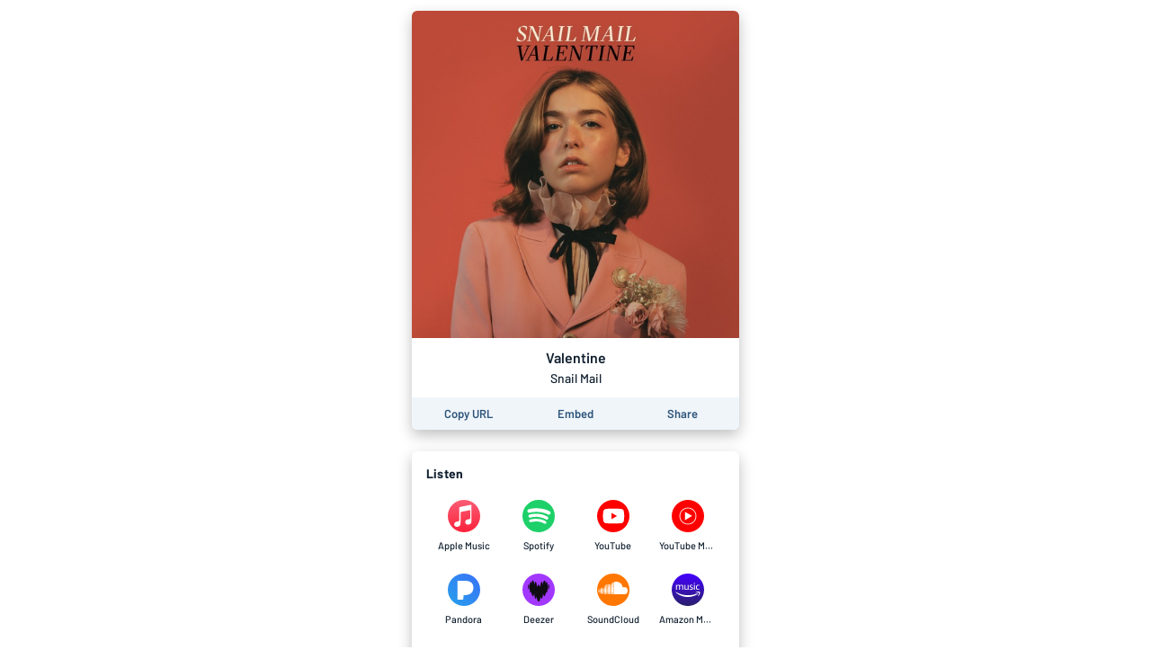

--- FILE ---
content_type: text/html; charset=utf-8
request_url: https://album.link/us/i/1581498462
body_size: 28417
content:
<!DOCTYPE html><html lang="en"><head><meta charSet="UTF-8"/><meta name="viewport" content="width=device-width, initial-scale=1, maximum-scale=1"/><link rel="icon" href="/favicon.ico?v=5"/><link rel="icon" type="image/png" sizes="16x16" href="/favicon-16x16.png"/><link rel="icon" type="image/png" sizes="32x32" href="/favicon-32x32.png"/><link rel="apple-touch-icon" sizes="180x180" href="/apple-touch-icon.png"/><link rel="manifest" href="/site.webmanifest"/><link rel="mask-icon" href="/safari-pinned-tab.svg" color="#6f888b"/><meta name="msapplication-TileColor" content="#00aba9"/><meta name="theme-color" content="#ffffff"/><link rel="preconnect" href="https://api.odesli.co"/><link rel="preconnect" href="https://fonts.googleapis.com"/><link rel="preconnect" href="https://fonts.gstatic.com"/><title>Valentine by Snail Mail</title><meta name="description" content="Listen now on your favorite streaming service. Powered by Songlink/Odesli, an on-demand, customizable smart link service to help you share songs, albums, podcasts and more."/><meta property="og:url" content="https://album.link/i/1581498462"/><meta name="twitter:url" content="https://album.link/i/1581498462"/><meta property="og:title" content="Valentine by Snail Mail"/><meta property="og:description" content="Listen now on your favorite streaming service. Powered by Songlink/Odesli, an on-demand, customizable smart link service to help you share songs, albums, podcasts and more."/><meta property="og:type" content="website"/><meta property="og:site_name" content="Songlink/Odesli"/><meta property="og:image" content="https://is2-ssl.mzstatic.com/image/thumb/Music115/v4/18/72/1d/18721d15-924b-4a6d-1c6e-23f7ceac08d0/source/512x512bb.jpg"/><meta property="og:image:secure_url" content="https://is2-ssl.mzstatic.com/image/thumb/Music115/v4/18/72/1d/18721d15-924b-4a6d-1c6e-23f7ceac08d0/source/512x512bb.jpg"/><meta property="og:image:alt" content="Image for Valentine by Snail Mail"/><meta property="og:image:width" content="512"/><meta property="og:image:height" content="512"/><meta name="twitter:card" content="summary"/><meta name="twitter:title" content="Valentine by Snail Mail"/><meta name="twitter:description" content="Listen now on your favorite streaming service. Powered by Songlink/Odesli, an on-demand, customizable smart link service to help you share songs, albums, podcasts and more."/><meta name="twitter:image" content="https://is2-ssl.mzstatic.com/image/thumb/Music115/v4/18/72/1d/18721d15-924b-4a6d-1c6e-23f7ceac08d0/source/512x512bb.jpg"/><meta name="twitter:site" content="@odesli_"/><meta name="twitter:creator" content="@odesli_"/><meta name="slack-app-id" content="A4DKZ1EB1"/><meta property="fb:app_id" content="1689889057996862"/><link rel="alternate" type="application/json+oembed" href="https://api.odesli.co/oembed?url=https://album.link/i/1581498462&amp;format=json" title="oEmbed endpoint for Valentine by Snail Mail"/><link rel="preload" as="image" href="https://is2-ssl.mzstatic.com/image/thumb/Music115/v4/18/72/1d/18721d15-924b-4a6d-1c6e-23f7ceac08d0/source/512x512bb.jpg"/><meta name="next-head-count" content="29"/><link rel="preconnect" href="https://fonts.gstatic.com" crossorigin="anonymous"/><link title="Songlink/Odesli" type="application/opensearchdescription+xml" rel="search" href="https://odesli.co/opensearch.xml"/><link rel="preconnect" href="https://fonts.gstatic.com" crossorigin /><link rel="preload" href="/_next/static/css/861dcc3c1de2fc8c.css" as="style"/><link rel="stylesheet" href="/_next/static/css/861dcc3c1de2fc8c.css" data-n-g=""/><noscript data-n-css=""></noscript><script defer="" nomodule="" src="/_next/static/chunks/polyfills-c67a75d1b6f99dc8.js"></script><script defer="" src="/_next/static/chunks/4945.a4f165f31bce7963.js"></script><script defer="" src="/_next/static/chunks/1787.e8f48e9d1f3b7a34.js"></script><script defer="" src="/_next/static/chunks/8820.f9a8050a3a3e71e4.js"></script><script defer="" src="/_next/static/chunks/8253.c3c10daaada1c45b.js"></script><script defer="" src="/_next/static/chunks/8570.125b2d3ffa514e01.js"></script><script defer="" src="/_next/static/chunks/3069.0e85d3211c781326.js"></script><script defer="" src="/_next/static/chunks/9647.8ed22d997db55deb.js"></script><script defer="" src="/_next/static/chunks/589.d9315487a5360236.js"></script><script defer="" src="/_next/static/chunks/2212.dfe9281b8747a258.js"></script><script defer="" src="/_next/static/chunks/2653.eb5b84662c76b6ff.js"></script><script defer="" src="/_next/static/chunks/836.cf0a7def4c7d9d8b.js"></script><script defer="" src="/_next/static/chunks/7136.eac820150916d3d6.js"></script><script defer="" src="/_next/static/chunks/8535.e4ed160e1b4d4c89.js"></script><script defer="" src="/_next/static/chunks/9954.54369d232b91050e.js"></script><script defer="" src="/_next/static/chunks/1849.1137f2d9560696af.js"></script><script defer="" src="/_next/static/chunks/4651.e136d9604271a179.js"></script><script src="/_next/static/chunks/webpack-d5663aeda5022835.js" defer=""></script><script src="/_next/static/chunks/framework-79bce4a3a540b080.js" defer=""></script><script src="/_next/static/chunks/main-be15e858f28beecd.js" defer=""></script><script src="/_next/static/chunks/pages/_app-19d5db035aec3877.js" defer=""></script><script src="/_next/static/chunks/1530-e2c9edb7615813b8.js" defer=""></script><script src="/_next/static/chunks/2085-f0e86cef97892e60.js" defer=""></script><script src="/_next/static/chunks/4574-52b802a8439806ff.js" defer=""></script><script src="/_next/static/chunks/4015-7c59c0ff4b94ceea.js" defer=""></script><script src="/_next/static/chunks/910-9f0777906673856f.js" defer=""></script><script src="/_next/static/chunks/1064-4d87d2df29dd02c7.js" defer=""></script><script src="/_next/static/chunks/2448-94fea87334ce7177.js" defer=""></script><script src="/_next/static/chunks/pages/%5B...pages%5D-45ac16e2e8d5c83b.js" defer=""></script><script src="/_next/static/A3bWumv3W6HOtjb5p-LKp/_buildManifest.js" defer=""></script><script src="/_next/static/A3bWumv3W6HOtjb5p-LKp/_ssgManifest.js" defer=""></script><style data-href="https://fonts.googleapis.com/css2?family=Barlow:ital,wght@0,400;0,500;0,600;0,700;1,400;1,500;1,600;1,700&display=swap">@font-face{font-family:'Barlow';font-style:italic;font-weight:400;font-display:swap;src:url(https://fonts.gstatic.com/s/barlow/v12/7cHrv4kjgoGqM7E_Ccs_.woff) format('woff')}@font-face{font-family:'Barlow';font-style:italic;font-weight:500;font-display:swap;src:url(https://fonts.gstatic.com/s/barlow/v12/7cHsv4kjgoGqM7E_CfPI41oq.woff) format('woff')}@font-face{font-family:'Barlow';font-style:italic;font-weight:600;font-display:swap;src:url(https://fonts.gstatic.com/s/barlow/v12/7cHsv4kjgoGqM7E_CfPk5Foq.woff) format('woff')}@font-face{font-family:'Barlow';font-style:italic;font-weight:700;font-display:swap;src:url(https://fonts.gstatic.com/s/barlow/v12/7cHsv4kjgoGqM7E_CfOA5Voq.woff) format('woff')}@font-face{font-family:'Barlow';font-style:normal;font-weight:400;font-display:swap;src:url(https://fonts.gstatic.com/s/barlow/v12/7cHpv4kjgoGqM7EPCA.woff) format('woff')}@font-face{font-family:'Barlow';font-style:normal;font-weight:500;font-display:swap;src:url(https://fonts.gstatic.com/s/barlow/v12/7cHqv4kjgoGqM7E3_-gc4w.woff) format('woff')}@font-face{font-family:'Barlow';font-style:normal;font-weight:600;font-display:swap;src:url(https://fonts.gstatic.com/s/barlow/v12/7cHqv4kjgoGqM7E30-8c4w.woff) format('woff')}@font-face{font-family:'Barlow';font-style:normal;font-weight:700;font-display:swap;src:url(https://fonts.gstatic.com/s/barlow/v12/7cHqv4kjgoGqM7E3t-4c4w.woff) format('woff')}@font-face{font-family:'Barlow';font-style:italic;font-weight:400;font-display:swap;src:url(https://fonts.gstatic.com/s/barlow/v12/7cHrv4kjgoGqM7E_Cfs0wH8DnzcjTrA.woff2) format('woff2');unicode-range:U+0102-0103,U+0110-0111,U+0128-0129,U+0168-0169,U+01A0-01A1,U+01AF-01B0,U+0300-0301,U+0303-0304,U+0308-0309,U+0323,U+0329,U+1EA0-1EF9,U+20AB}@font-face{font-family:'Barlow';font-style:italic;font-weight:400;font-display:swap;src:url(https://fonts.gstatic.com/s/barlow/v12/7cHrv4kjgoGqM7E_Cfs1wH8DnzcjTrA.woff2) format('woff2');unicode-range:U+0100-02BA,U+02BD-02C5,U+02C7-02CC,U+02CE-02D7,U+02DD-02FF,U+0304,U+0308,U+0329,U+1D00-1DBF,U+1E00-1E9F,U+1EF2-1EFF,U+2020,U+20A0-20AB,U+20AD-20C0,U+2113,U+2C60-2C7F,U+A720-A7FF}@font-face{font-family:'Barlow';font-style:italic;font-weight:400;font-display:swap;src:url(https://fonts.gstatic.com/s/barlow/v12/7cHrv4kjgoGqM7E_Cfs7wH8Dnzcj.woff2) format('woff2');unicode-range:U+0000-00FF,U+0131,U+0152-0153,U+02BB-02BC,U+02C6,U+02DA,U+02DC,U+0304,U+0308,U+0329,U+2000-206F,U+20AC,U+2122,U+2191,U+2193,U+2212,U+2215,U+FEFF,U+FFFD}@font-face{font-family:'Barlow';font-style:italic;font-weight:500;font-display:swap;src:url(https://fonts.gstatic.com/s/barlow/v12/7cHsv4kjgoGqM7E_CfPI42ohvToJdLm8BvE.woff2) format('woff2');unicode-range:U+0102-0103,U+0110-0111,U+0128-0129,U+0168-0169,U+01A0-01A1,U+01AF-01B0,U+0300-0301,U+0303-0304,U+0308-0309,U+0323,U+0329,U+1EA0-1EF9,U+20AB}@font-face{font-family:'Barlow';font-style:italic;font-weight:500;font-display:swap;src:url(https://fonts.gstatic.com/s/barlow/v12/7cHsv4kjgoGqM7E_CfPI42ogvToJdLm8BvE.woff2) format('woff2');unicode-range:U+0100-02BA,U+02BD-02C5,U+02C7-02CC,U+02CE-02D7,U+02DD-02FF,U+0304,U+0308,U+0329,U+1D00-1DBF,U+1E00-1E9F,U+1EF2-1EFF,U+2020,U+20A0-20AB,U+20AD-20C0,U+2113,U+2C60-2C7F,U+A720-A7FF}@font-face{font-family:'Barlow';font-style:italic;font-weight:500;font-display:swap;src:url(https://fonts.gstatic.com/s/barlow/v12/7cHsv4kjgoGqM7E_CfPI42ouvToJdLm8.woff2) format('woff2');unicode-range:U+0000-00FF,U+0131,U+0152-0153,U+02BB-02BC,U+02C6,U+02DA,U+02DC,U+0304,U+0308,U+0329,U+2000-206F,U+20AC,U+2122,U+2191,U+2193,U+2212,U+2215,U+FEFF,U+FFFD}@font-face{font-family:'Barlow';font-style:italic;font-weight:600;font-display:swap;src:url(https://fonts.gstatic.com/s/barlow/v12/7cHsv4kjgoGqM7E_CfPk5GohvToJdLm8BvE.woff2) format('woff2');unicode-range:U+0102-0103,U+0110-0111,U+0128-0129,U+0168-0169,U+01A0-01A1,U+01AF-01B0,U+0300-0301,U+0303-0304,U+0308-0309,U+0323,U+0329,U+1EA0-1EF9,U+20AB}@font-face{font-family:'Barlow';font-style:italic;font-weight:600;font-display:swap;src:url(https://fonts.gstatic.com/s/barlow/v12/7cHsv4kjgoGqM7E_CfPk5GogvToJdLm8BvE.woff2) format('woff2');unicode-range:U+0100-02BA,U+02BD-02C5,U+02C7-02CC,U+02CE-02D7,U+02DD-02FF,U+0304,U+0308,U+0329,U+1D00-1DBF,U+1E00-1E9F,U+1EF2-1EFF,U+2020,U+20A0-20AB,U+20AD-20C0,U+2113,U+2C60-2C7F,U+A720-A7FF}@font-face{font-family:'Barlow';font-style:italic;font-weight:600;font-display:swap;src:url(https://fonts.gstatic.com/s/barlow/v12/7cHsv4kjgoGqM7E_CfPk5GouvToJdLm8.woff2) format('woff2');unicode-range:U+0000-00FF,U+0131,U+0152-0153,U+02BB-02BC,U+02C6,U+02DA,U+02DC,U+0304,U+0308,U+0329,U+2000-206F,U+20AC,U+2122,U+2191,U+2193,U+2212,U+2215,U+FEFF,U+FFFD}@font-face{font-family:'Barlow';font-style:italic;font-weight:700;font-display:swap;src:url(https://fonts.gstatic.com/s/barlow/v12/7cHsv4kjgoGqM7E_CfOA5WohvToJdLm8BvE.woff2) format('woff2');unicode-range:U+0102-0103,U+0110-0111,U+0128-0129,U+0168-0169,U+01A0-01A1,U+01AF-01B0,U+0300-0301,U+0303-0304,U+0308-0309,U+0323,U+0329,U+1EA0-1EF9,U+20AB}@font-face{font-family:'Barlow';font-style:italic;font-weight:700;font-display:swap;src:url(https://fonts.gstatic.com/s/barlow/v12/7cHsv4kjgoGqM7E_CfOA5WogvToJdLm8BvE.woff2) format('woff2');unicode-range:U+0100-02BA,U+02BD-02C5,U+02C7-02CC,U+02CE-02D7,U+02DD-02FF,U+0304,U+0308,U+0329,U+1D00-1DBF,U+1E00-1E9F,U+1EF2-1EFF,U+2020,U+20A0-20AB,U+20AD-20C0,U+2113,U+2C60-2C7F,U+A720-A7FF}@font-face{font-family:'Barlow';font-style:italic;font-weight:700;font-display:swap;src:url(https://fonts.gstatic.com/s/barlow/v12/7cHsv4kjgoGqM7E_CfOA5WouvToJdLm8.woff2) format('woff2');unicode-range:U+0000-00FF,U+0131,U+0152-0153,U+02BB-02BC,U+02C6,U+02DA,U+02DC,U+0304,U+0308,U+0329,U+2000-206F,U+20AC,U+2122,U+2191,U+2193,U+2212,U+2215,U+FEFF,U+FFFD}@font-face{font-family:'Barlow';font-style:normal;font-weight:400;font-display:swap;src:url(https://fonts.gstatic.com/s/barlow/v12/7cHpv4kjgoGqM7E_A8s5ynghnQci.woff2) format('woff2');unicode-range:U+0102-0103,U+0110-0111,U+0128-0129,U+0168-0169,U+01A0-01A1,U+01AF-01B0,U+0300-0301,U+0303-0304,U+0308-0309,U+0323,U+0329,U+1EA0-1EF9,U+20AB}@font-face{font-family:'Barlow';font-style:normal;font-weight:400;font-display:swap;src:url(https://fonts.gstatic.com/s/barlow/v12/7cHpv4kjgoGqM7E_Ass5ynghnQci.woff2) format('woff2');unicode-range:U+0100-02BA,U+02BD-02C5,U+02C7-02CC,U+02CE-02D7,U+02DD-02FF,U+0304,U+0308,U+0329,U+1D00-1DBF,U+1E00-1E9F,U+1EF2-1EFF,U+2020,U+20A0-20AB,U+20AD-20C0,U+2113,U+2C60-2C7F,U+A720-A7FF}@font-face{font-family:'Barlow';font-style:normal;font-weight:400;font-display:swap;src:url(https://fonts.gstatic.com/s/barlow/v12/7cHpv4kjgoGqM7E_DMs5ynghnQ.woff2) format('woff2');unicode-range:U+0000-00FF,U+0131,U+0152-0153,U+02BB-02BC,U+02C6,U+02DA,U+02DC,U+0304,U+0308,U+0329,U+2000-206F,U+20AC,U+2122,U+2191,U+2193,U+2212,U+2215,U+FEFF,U+FFFD}@font-face{font-family:'Barlow';font-style:normal;font-weight:500;font-display:swap;src:url(https://fonts.gstatic.com/s/barlow/v12/7cHqv4kjgoGqM7E3_-gs6Fostz0rdom9.woff2) format('woff2');unicode-range:U+0102-0103,U+0110-0111,U+0128-0129,U+0168-0169,U+01A0-01A1,U+01AF-01B0,U+0300-0301,U+0303-0304,U+0308-0309,U+0323,U+0329,U+1EA0-1EF9,U+20AB}@font-face{font-family:'Barlow';font-style:normal;font-weight:500;font-display:swap;src:url(https://fonts.gstatic.com/s/barlow/v12/7cHqv4kjgoGqM7E3_-gs6Vostz0rdom9.woff2) format('woff2');unicode-range:U+0100-02BA,U+02BD-02C5,U+02C7-02CC,U+02CE-02D7,U+02DD-02FF,U+0304,U+0308,U+0329,U+1D00-1DBF,U+1E00-1E9F,U+1EF2-1EFF,U+2020,U+20A0-20AB,U+20AD-20C0,U+2113,U+2C60-2C7F,U+A720-A7FF}@font-face{font-family:'Barlow';font-style:normal;font-weight:500;font-display:swap;src:url(https://fonts.gstatic.com/s/barlow/v12/7cHqv4kjgoGqM7E3_-gs51ostz0rdg.woff2) format('woff2');unicode-range:U+0000-00FF,U+0131,U+0152-0153,U+02BB-02BC,U+02C6,U+02DA,U+02DC,U+0304,U+0308,U+0329,U+2000-206F,U+20AC,U+2122,U+2191,U+2193,U+2212,U+2215,U+FEFF,U+FFFD}@font-face{font-family:'Barlow';font-style:normal;font-weight:600;font-display:swap;src:url(https://fonts.gstatic.com/s/barlow/v12/7cHqv4kjgoGqM7E30-8s6Fostz0rdom9.woff2) format('woff2');unicode-range:U+0102-0103,U+0110-0111,U+0128-0129,U+0168-0169,U+01A0-01A1,U+01AF-01B0,U+0300-0301,U+0303-0304,U+0308-0309,U+0323,U+0329,U+1EA0-1EF9,U+20AB}@font-face{font-family:'Barlow';font-style:normal;font-weight:600;font-display:swap;src:url(https://fonts.gstatic.com/s/barlow/v12/7cHqv4kjgoGqM7E30-8s6Vostz0rdom9.woff2) format('woff2');unicode-range:U+0100-02BA,U+02BD-02C5,U+02C7-02CC,U+02CE-02D7,U+02DD-02FF,U+0304,U+0308,U+0329,U+1D00-1DBF,U+1E00-1E9F,U+1EF2-1EFF,U+2020,U+20A0-20AB,U+20AD-20C0,U+2113,U+2C60-2C7F,U+A720-A7FF}@font-face{font-family:'Barlow';font-style:normal;font-weight:600;font-display:swap;src:url(https://fonts.gstatic.com/s/barlow/v12/7cHqv4kjgoGqM7E30-8s51ostz0rdg.woff2) format('woff2');unicode-range:U+0000-00FF,U+0131,U+0152-0153,U+02BB-02BC,U+02C6,U+02DA,U+02DC,U+0304,U+0308,U+0329,U+2000-206F,U+20AC,U+2122,U+2191,U+2193,U+2212,U+2215,U+FEFF,U+FFFD}@font-face{font-family:'Barlow';font-style:normal;font-weight:700;font-display:swap;src:url(https://fonts.gstatic.com/s/barlow/v12/7cHqv4kjgoGqM7E3t-4s6Fostz0rdom9.woff2) format('woff2');unicode-range:U+0102-0103,U+0110-0111,U+0128-0129,U+0168-0169,U+01A0-01A1,U+01AF-01B0,U+0300-0301,U+0303-0304,U+0308-0309,U+0323,U+0329,U+1EA0-1EF9,U+20AB}@font-face{font-family:'Barlow';font-style:normal;font-weight:700;font-display:swap;src:url(https://fonts.gstatic.com/s/barlow/v12/7cHqv4kjgoGqM7E3t-4s6Vostz0rdom9.woff2) format('woff2');unicode-range:U+0100-02BA,U+02BD-02C5,U+02C7-02CC,U+02CE-02D7,U+02DD-02FF,U+0304,U+0308,U+0329,U+1D00-1DBF,U+1E00-1E9F,U+1EF2-1EFF,U+2020,U+20A0-20AB,U+20AD-20C0,U+2113,U+2C60-2C7F,U+A720-A7FF}@font-face{font-family:'Barlow';font-style:normal;font-weight:700;font-display:swap;src:url(https://fonts.gstatic.com/s/barlow/v12/7cHqv4kjgoGqM7E3t-4s51ostz0rdg.woff2) format('woff2');unicode-range:U+0000-00FF,U+0131,U+0152-0153,U+02BB-02BC,U+02C6,U+02DA,U+02DC,U+0304,U+0308,U+0329,U+2000-206F,U+20AC,U+2122,U+2191,U+2193,U+2212,U+2215,U+FEFF,U+FFFD}</style></head><body><div id="__next" data-reactroot=""><div id="main-app-element"><style data-emotion="css-global fdhv2e">html,body,body>div:first-of-type,div#__next,div#__next>div{height:100%;}body{color:#122130;}.ReactModal__Overlay{opacity:0;-webkit-transition:opacity 150ms ease-in-out;transition:opacity 150ms ease-in-out;}.ReactModal__Overlay--after-open{opacity:1;}.ReactModal__Overlay--before-close{opacity:0;}</style><style data-emotion="css-global 1xnuzof">.ReactModal__Content__Modal{opacity:0;-webkit-transform:translate(-50%, 100px);-moz-transform:translate(-50%, 100px);-ms-transform:translate(-50%, 100px);transform:translate(-50%, 100px);}.ReactModal__Content__Modal--after-open{opacity:1;-webkit-transform:translate(-50%,-50%);-moz-transform:translate(-50%,-50%);-ms-transform:translate(-50%,-50%);transform:translate(-50%,-50%);-webkit-transition:opacity 325ms ease-out,-webkit-transform 325ms ease-out;transition:opacity 325ms ease-out,transform 325ms ease-out;}.ReactModal__Content__Modal--before-close{opacity:0;-webkit-transform:translate(-50%, 0%);-moz-transform:translate(-50%, 0%);-ms-transform:translate(-50%, 0%);transform:translate(-50%, 0%);-webkit-transition:opacity 150ms ease-in,-webkit-transform 150ms ease-in;transition:opacity 150ms ease-in,transform 150ms ease-in;}</style><style data-emotion="css-global 1f70xaa">body{background:white;}</style><style data-emotion="css kdbhus">.css-kdbhus{height:100%;display:-webkit-box;display:-webkit-flex;display:-ms-flexbox;display:flex;-webkit-flex-direction:column;-ms-flex-direction:column;flex-direction:column;}</style><div class="css-kdbhus"><style data-emotion="css btop5">.css-btop5{-webkit-flex:1 0;-ms-flex:1 0;flex:1 0;text-align:center;max-width:388px;margin:auto;padding:12px;width:100%;}.css-btop5 >div{margin-bottom:24px;}.css-btop5 >div:last-child{margin-bottom:0;}</style><main class="css-btop5"><div><style data-emotion="css 12bjhyh">.css-12bjhyh{background:white;box-shadow:0 6px 16px rgba(0, 0, 0, 0.25);border-radius:6px;}</style><div class="css-12bjhyh e1n9t0bf0"><style data-emotion="css q6wz3b">.css-q6wz3b{display:block;border-radius:6px 6px 0 0;}</style><span style="box-sizing:border-box;display:block;overflow:hidden;width:initial;height:initial;background:none;opacity:1;border:0;margin:0;padding:0;position:relative"><span style="box-sizing:border-box;display:block;width:initial;height:initial;background:none;opacity:1;border:0;margin:0;padding:0;padding-top:100%"></span><img alt="Album artwork" src="https://is2-ssl.mzstatic.com/image/thumb/Music115/v4/18/72/1d/18721d15-924b-4a6d-1c6e-23f7ceac08d0/source/512x512bb.jpg" decoding="async" data-nimg="responsive" class="css-q6wz3b" style="position:absolute;top:0;left:0;bottom:0;right:0;box-sizing:border-box;padding:0;border:none;margin:auto;display:block;width:0;height:0;min-width:100%;max-width:100%;min-height:100%;max-height:100%"/></span><style data-emotion="css r6x7n">.css-r6x7n{display:-webkit-box;display:-webkit-flex;display:-ms-flexbox;display:flex;-webkit-flex-direction:column;-ms-flex-direction:column;flex-direction:column;-webkit-align-items:center;-webkit-box-align:center;-ms-flex-align:center;align-items:center;padding:12px;}</style><div class="css-r6x7n e12n0mv62"><style data-emotion="css 1oiqcyt">.css-1oiqcyt{font-weight:600;font-size:16px;margin-bottom:4px;}</style><div class="css-1oiqcyt e12n0mv61">Valentine</div><style data-emotion="css 1vk2kj9">.css-1vk2kj9{font-weight:500;font-size:14px;color:#122130;}</style><div class="css-1vk2kj9 e12n0mv60">Snail Mail</div></div><style data-emotion="css 1v5k611">.css-1v5k611{display:-webkit-box;display:-webkit-flex;display:-ms-flexbox;display:flex;width:100%;border-bottom-left-radius:6px;border-bottom-right-radius:6px;padding:4px;background:#f0f5f9;}</style><div class="css-1v5k611"><style data-emotion="css 1aork3a">.css-1aork3a{width:33.333%;display:-webkit-box;display:-webkit-flex;display:-ms-flexbox;display:flex;-webkit-box-pack:center;-ms-flex-pack:center;-webkit-justify-content:center;justify-content:center;}</style><div class="css-1aork3a ek2550i1"><div><style data-emotion="css 13udsys">.css-13udsys{height:100%;}</style><style data-emotion="css mmcv2j">.css-mmcv2j{display:-webkit-box;display:-webkit-flex;display:-ms-flexbox;display:flex;-webkit-align-items:center;-webkit-box-align:center;-ms-flex-align:center;align-items:center;-webkit-box-pack:center;-ms-flex-pack:center;-webkit-justify-content:center;justify-content:center;color:#2d547b;font-weight:600;border-radius:3px;padding:6px 12px;height:100%;}.css-mmcv2j svg *{fill:#2d547b;}@media (hover: hover){.css-mmcv2j:not([disabled]):hover{background:#f0f5f9;color:#122130;}.css-mmcv2j:not([disabled]):hover svg *{fill:#122130;}}</style><button aria-label="Copy the URL of this page" class="css-mmcv2j e1prdieb0"><style data-emotion="css 1yxf6qu">.css-1yxf6qu{display:-webkit-box;display:-webkit-flex;display:-ms-flexbox;display:flex;-webkit-flex-direction:column;-ms-flex-direction:column;flex-direction:column;-webkit-box-pack:center;-ms-flex-pack:center;-webkit-justify-content:center;justify-content:center;-webkit-align-items:center;-webkit-box-align:center;-ms-flex-align:center;align-items:center;}</style><div class="css-1yxf6qu ek2550i0"><style data-emotion="css 1vt4k5j">.css-1vt4k5j{font-size:13px;}@media only screen and (max-width: 480px){.css-1vt4k5j{font-size:12px;}}</style><div class="css-1vt4k5j ek2550i2">Copy URL</div></div></button></div></div><div class="css-1aork3a ek2550i1"><style data-emotion="css dn193n">.css-dn193n{display:-webkit-box;display:-webkit-flex;display:-ms-flexbox;display:flex;-webkit-align-items:center;-webkit-box-align:center;-ms-flex-align:center;align-items:center;-webkit-box-pack:center;-ms-flex-pack:center;-webkit-justify-content:center;justify-content:center;color:#2d547b;font-weight:600;border-radius:3px;padding:6px 12px;}.css-dn193n svg *{fill:#2d547b;}@media (hover: hover){.css-dn193n:not([disabled]):hover{background:#f0f5f9;color:#122130;}.css-dn193n:not([disabled]):hover svg *{fill:#122130;}}</style><button aria-label="Learn how to embed this page on your website" class="css-dn193n e1prdieb0"><div class="css-1vt4k5j ek2550i2">Embed</div></button></div><div class="css-1aork3a ek2550i1"><button aria-label="Share this page" class="css-dn193n e1prdieb0"><div class="css-1vt4k5j ek2550i2">Share</div></button></div></div></div></div><div class="css-12bjhyh e1n9t0bf0"><style data-emotion="css ar039j">.css-ar039j{padding:16px;padding-bottom:0;font-weight:700;text-align:left;letter-spacing:0.2px;}</style><div class="css-ar039j">Listen</div><style data-emotion="css jnwrwc">.css-jnwrwc{padding:8px 16px;display:-webkit-box;display:-webkit-flex;display:-ms-flexbox;display:flex;-webkit-box-flex-wrap:wrap;-webkit-flex-wrap:wrap;-ms-flex-wrap:wrap;flex-wrap:wrap;}.css-jnwrwc >*{margin:2px 0;width:25%;}@media only screen and (max-width: 374px){.css-jnwrwc >*{width:33.33%;}}</style><div class="css-jnwrwc"><style data-emotion="css 1spf6ft">.css-1spf6ft{display:block;border-radius:4px;}@media (hover: hover){.css-1spf6ft:hover{background:#f0f5f9;}}</style><a href="https://geo.music.apple.com/us/album/_/1636341239?mt=1&amp;app=music&amp;ls=1&amp;at=1000lHKX&amp;ct=odesli_http&amp;itscg=30200&amp;itsct=odsl_m" target="_blank" rel="noopener noreferrer" aria-label="Listen to Valentine by Snail Mail on Apple Music" data-test-id="link" class="css-1spf6ft"><style data-emotion="css u4eldh">.css-u4eldh{display:-webkit-box;display:-webkit-flex;display:-ms-flexbox;display:flex;-webkit-flex-direction:column;-ms-flex-direction:column;flex-direction:column;-webkit-box-pack:center;-ms-flex-pack:center;-webkit-justify-content:center;justify-content:center;-webkit-align-items:center;-webkit-box-align:center;-ms-flex-align:center;align-items:center;padding:10px;}</style><div class="css-u4eldh"><svg width="36" height="36" viewBox="0 0 80 80"><circle cx="40" cy="40" r="40" fill="url(#paint0_linear-apple-music-circle-icon)"></circle><path fill-rule="evenodd" clip-rule="evenodd" d="M56.5557 12.2227C56.3668 12.2449 54.6446 12.5449 54.4334 12.5893L30.6557 17.3893H30.6445C30.0223 17.5227 29.5334 17.7449 29.1668 18.056C28.7112 18.4338 28.4668 18.9782 28.3668 19.6004C28.3445 19.7338 28.3112 20.0004 28.3112 20.4004C28.3112 20.4004 28.3112 44.6893 28.3112 50.156C28.3112 50.856 28.2557 51.5227 27.789 52.1004C27.3223 52.6782 26.7334 52.8449 26.0557 52.9893C25.5334 53.0893 25.0223 53.2005 24.5001 53.3004C22.5334 53.7005 21.2557 53.9671 20.1001 54.4116C18.989 54.8449 18.1668 55.3893 17.5001 56.0782C16.189 57.4449 15.6557 59.3116 15.8445 61.056C16.0001 62.5449 16.6668 63.9671 17.8223 65.0116C18.6001 65.7227 19.5668 66.2671 20.7112 66.4893C21.9001 66.7227 23.1557 66.6449 25.0001 66.2671C25.9779 66.0671 26.9001 65.756 27.7779 65.2449C28.6445 64.7338 29.389 64.056 29.9668 63.2227C30.5445 62.3893 30.9223 61.4671 31.1334 60.4782C31.3445 59.4671 31.4001 58.5449 31.4001 57.5338V31.7338C31.4001 30.356 31.789 29.9893 32.9112 29.7116C32.9112 29.7116 52.6779 25.7227 53.6001 25.5449C54.889 25.3004 55.489 25.6671 55.489 27.0116V44.6338C55.489 45.3338 55.4779 46.0338 55.0112 46.6116C54.5445 47.1893 53.9557 47.356 53.2779 47.5004C52.7557 47.6004 52.2445 47.7116 51.7223 47.8116C49.7557 48.2116 48.4779 48.4782 47.3223 48.9227C46.2112 49.356 45.389 49.9004 44.7223 50.5893C43.4112 51.956 42.8334 53.8227 43.0223 55.5671C43.1779 57.056 43.889 58.4782 45.0445 59.5227C45.8223 60.2338 46.789 60.756 47.9334 60.9893C49.1223 61.2227 50.3779 61.1449 52.2223 60.7671C53.2001 60.5671 54.1223 60.2782 55.0001 59.756C55.8668 59.2449 56.6112 58.5671 57.189 57.7338C57.7668 56.9004 58.1445 55.9782 58.3557 54.9893C58.5668 53.9782 58.5779 53.056 58.5779 52.0449V14.3227C58.5668 12.956 57.8445 12.1116 56.5557 12.2227Z" fill="white"></path><defs><linearGradient id="paint0_linear-apple-music-circle-icon" x1="40" y1="79.6961" x2="40" y2="1.72435" gradientUnits="userSpaceOnUse"><stop stop-color="#FA233B"></stop><stop offset="1" stop-color="#FB5C74"></stop></linearGradient></defs></svg><style data-emotion="css 2b3un8">.css-2b3un8{font-weight:500;color:#122130;font-size:11px;margin-top:8px;max-width:100%;white-space:nowrap;text-overflow:ellipsis;overflow:hidden;}</style><div class="css-2b3un8">Apple Music</div></div></a><a href="https://open.spotify.com/album/0zNWhYDalgisc4uweLIGZJ" target="_blank" rel="noopener noreferrer" aria-label="Listen to Valentine by Snail Mail on Spotify" data-test-id="link" class="css-1spf6ft"><div class="css-u4eldh"><svg width="36" height="36" viewBox="0 0 45 45"><path style="fill:#1dd069" d="M45.71,23.22a22.5,22.5,0,1,0-6.59,15.91,22.5,22.5,0,0,0,6.59-15.91Z" transform="translate(-0.71 -0.73)"></path><path style="fill:#fff" d="M38.46,16.7a25.43,25.43,0,0,0-2.34-1.21q-1.18-.53-2.44-1A37.88,37.88,0,0,0,27.5,13a46.8,46.8,0,0,0-6.33-.59q-1.3,0-2.6,0t-2.6.16c-.83.08-1.64.17-2.43.29s-1.61.27-2.41.46l-1,.24c-.32.09-.66.18-1,.28A2.44,2.44,0,0,0,8,14.74a2.53,2.53,0,0,0,1.37,3.86,2.46,2.46,0,0,0,.72.1,2.84,2.84,0,0,0,.71-.1l.23-.06c.56-.15,1.11-.3,1.67-.42.86-.19,1.73-.33,2.6-.43s1.77-.18,2.65-.22,1.55-.06,2.32-.05,1.54,0,2.32.08,1.49.11,2.23.2,1.46.19,2.19.32c1.06.19,2.1.41,3.12.69a27.65,27.65,0,0,1,3,1q.75.3,1.46.65c.47.23.94.48,1.42.75a2.58,2.58,0,0,0,1.27.34,2.51,2.51,0,0,0,2.19-1.27,2.57,2.57,0,0,0,.33-1.26v-.06s0-.07,0-.13a3,3,0,0,0-.05-.36,2.45,2.45,0,0,0-.45-1,2.73,2.73,0,0,0-.8-.69Z" transform="translate(-0.71 -0.73)"></path><path style="fill:#fff" d="M29.87,21.55a33.53,33.53,0,0,0-5.77-1.3A34.39,34.39,0,0,0,18.19,20c-.94,0-1.86.11-2.77.22s-1.82.27-2.74.47l-1.11.27-1.08.31A2.08,2.08,0,0,0,9.43,22,2.22,2.22,0,0,0,9,23.23a2.15,2.15,0,0,0,.35,1.25,2.18,2.18,0,0,0,1,.83,2.15,2.15,0,0,0,.78.16,2.51,2.51,0,0,0,.75-.11,24.79,24.79,0,0,1,3.61-.78,28.69,28.69,0,0,1,3.87-.27c1,0,2,0,2.91.14s1.87.22,2.81.4a28.37,28.37,0,0,1,3.54.9A23.34,23.34,0,0,1,32,27.12c.35.18.69.37,1,.57l.38.21a2.25,2.25,0,0,0,1.64.24,2.15,2.15,0,0,0,1.33-1,2.23,2.23,0,0,0,.25-1.67,2.14,2.14,0,0,0-1-1.33h0L35.38,24a25.6,25.6,0,0,0-2.69-1.39,27.9,27.9,0,0,0-2.82-1.07Z" transform="translate(-0.71 -0.73)"></path><path style="fill:#fff" d="M24.13,27.42a30.78,30.78,0,0,0-4.36-.34h0l-.91,0c-.69,0-1.39.07-2,.12-.88.07-1.76.19-2.64.33s-1.75.31-2.61.51l-.22.06h0l-.25.08a1.79,1.79,0,0,0-.92.82A1.88,1.88,0,0,0,10,30.27a1.79,1.79,0,0,0,1.78,1.47l.4,0,.35-.07q1.55-.34,3.12-.56c1-.14,2.09-.23,3.15-.28q1.22,0,2.44,0t2.42.25a21.3,21.3,0,0,1,3.8.93A19.6,19.6,0,0,1,31,33.66h0l.06,0,.36.2a1.84,1.84,0,0,0,1.85-3.14,3.57,3.57,0,0,0-.36-.24l0,0h0a22.77,22.77,0,0,0-2.16-1.14,23.32,23.32,0,0,0-2.27-.9,25.39,25.39,0,0,0-4.26-1Z" transform="translate(-0.71 -0.73)"></path></svg><div class="css-2b3un8">Spotify</div></div></a><a href="https://www.youtube.com/playlist?list=PLI6kLIhBBwmTAf9Q6Q2t20NPJpOh-_RRu" target="_blank" rel="noopener noreferrer" aria-label="Listen to Valentine by Snail Mail on YouTube" data-test-id="link" class="css-1spf6ft"><div class="css-u4eldh"><svg width="36" height="36" viewBox="0 0 45 45"><defs><style>.youtube-icon-circle-1{fill:red;}.youtube-icon-circle-2{fill:#fff;}</style></defs><circle class="youtube-icon-circle-1" cx="22.5" cy="22.5" r="22.5"></circle><path id="lozenge-path-YouTubeCircleIcon-youtube-circle-icon" class="youtube-icon-circle-2" d="M37.12,16a3.71,3.71,0,0,0-2.61-2.61C32.2,12.73,23,12.73,23,12.73s-9.24,0-11.55.62A3.71,3.71,0,0,0,8.79,16a38.56,38.56,0,0,0-.62,7.11,38.56,38.56,0,0,0,.62,7.11,3.71,3.71,0,0,0,2.61,2.61c2.31.62,11.55.62,11.55.62s9.24,0,11.55-.62a3.71,3.71,0,0,0,2.61-2.61,38.56,38.56,0,0,0,.62-7.11A38.56,38.56,0,0,0,37.12,16Z" transform="translate(0 -0.58)"></path><polygon id="play-polygon-YouTubeCircleIcon-youtube-circle-icon" class="youtube-icon-circle-1" points="20 26.93 27.68 22.5 20 18.07 20 26.93"></polygon></svg><div class="css-2b3un8">YouTube</div></div></a><a href="https://music.youtube.com/playlist?list=PLI6kLIhBBwmTAf9Q6Q2t20NPJpOh-_RRu" target="_blank" rel="noopener noreferrer" aria-label="Listen to Valentine by Snail Mail on YouTube Music" data-test-id="link" class="css-1spf6ft"><div class="css-u4eldh"><svg width="36" height="36" viewBox="0 0 40 40"><rect width="40" height="40" fill="black" fill-opacity="0"></rect><rect width="40" height="40" fill="black" fill-opacity="0"></rect><path d="M20 40C31.0457 40 40 31.0457 40 20C40 8.9543 31.0457 0 20 0C8.9543 0 0 8.9543 0 20C0 31.0457 8.9543 40 20 40Z" fill="#FF0000"></path><rect width="20.9091" height="20.9091" fill="black" fill-opacity="0" transform="translate(9.54541 9.54541)"></rect><path d="M20 10.4636C25.259 10.4636 29.5363 14.7409 29.5363 20C29.5363 25.259 25.259 29.5363 20 29.5363C14.7409 29.5363 10.4636 25.259 10.4636 20C10.4636 14.7409 14.7409 10.4636 20 10.4636ZM20 9.54541C14.225 9.54541 9.54541 14.225 9.54541 20C9.54541 25.775 14.225 30.4545 20 30.4545C25.775 30.4545 30.4545 25.775 30.4545 20C30.4545 14.225 25.775 9.54541 20 9.54541Z" fill="white"></path><path d="M16.3636 25.2275L25.2273 19.7729L16.3636 14.7729V25.2275Z" fill="white"></path></svg><div class="css-2b3un8">YouTube Music</div></div></a><a href="https://www.pandora.com/AL:11250333" target="_blank" rel="noopener noreferrer" aria-label="Listen to Valentine by Snail Mail on Pandora" data-test-id="link" class="css-1spf6ft"><div class="css-u4eldh"><svg width="36" height="36" viewBox="0 0 40 40"><circle cx="20" cy="20" r="20" fill="url(#paint0_linear_PandoraCircleIcon-pandora-circle-icon)"></circle><path fill-rule="evenodd" clip-rule="evenodd" d="M0 11.5686V23.1371H3.22601C6.89576 23.1371 6.68784 23.1542 7.00929 22.8258C7.3218 22.5064 7.31237 22.5951 7.31237 19.97V17.6593L8.39961 17.6589C15.6819 17.6564 19.6126 14.3853 19.6078 8.33166C19.6047 4.25288 17.6036 1.52546 13.8186 0.441099C12.2906 0.0033518 12.2284 -2.92255e-07 5.62004 -2.92255e-07H0V11.5686Z" transform="translate(12 9)" fill="white"></path><defs><linearGradient id="paint0_linear_PandoraCircleIcon-pandora-circle-icon" x2="1" gradientUnits="userSpaceOnUse" gradientTransform="translate(60 20) scale(56.5685) rotate(135)"><stop stop-color="#3870F7"></stop><stop offset="1" stop-color="#27A1EB"></stop></linearGradient></defs></svg><div class="css-2b3un8">Pandora</div></div></a><a href="https://www.deezer.com/album/265566642" target="_blank" rel="noopener noreferrer" aria-label="Listen to Valentine by Snail Mail on Deezer" data-test-id="link" class="css-1spf6ft"><div class="css-u4eldh"><svg width="36" height="36" viewBox="0 0 52 52"><circle cx="26" cy="26" r="26" fill="#A238FF"></circle><path fill-rule="evenodd" clip-rule="evenodd" d="M37.5159 16.1872C37.8305 14.364 38.2921 13.2175 38.8034 13.2153H38.8044C39.7579 13.2186 40.5308 17.1947 40.5308 22.1038C40.5308 27.0129 39.7568 30.9922 38.8023 30.9922C38.411 30.9922 38.0499 30.3165 37.7592 29.1843C37.2998 33.3291 36.3464 36.1784 35.2426 36.1784C34.3887 36.1784 33.6223 34.4668 33.1078 31.7675C32.7565 36.901 31.8723 40.5433 30.8388 40.5433C30.1902 40.5433 29.5989 39.1 29.1611 36.7499C28.6347 41.601 27.4186 45 26.0004 45C24.5822 45 23.3638 41.6021 22.8396 36.7499C22.405 39.1 21.8137 40.5433 21.1619 40.5433C20.1285 40.5433 19.2464 36.901 18.8929 31.7675C18.3784 34.4668 17.6141 36.1784 16.758 36.1784C15.6554 36.1784 14.7009 33.3301 14.2415 29.1843C13.9529 30.3198 13.5897 30.9922 13.1984 30.9922C12.2439 30.9922 11.4699 27.0129 11.4699 22.1038C11.4699 17.1947 12.2439 13.2153 13.1984 13.2153C13.7107 13.2153 14.1691 14.3651 14.4869 16.1872C14.996 13.0434 15.823 11 16.758 11C17.8682 11 18.8302 13.8898 19.2853 18.086C19.7307 15.032 20.4063 13.085 21.163 13.085C22.2234 13.085 23.1249 16.9143 23.4589 22.256C24.087 19.5173 24.9962 17.7991 26.0026 17.7991C27.0088 17.7991 27.918 19.5184 28.545 22.256C28.8801 16.9143 29.7805 13.085 30.841 13.085C31.5965 13.085 32.2711 15.032 32.7186 18.086C33.1727 13.8898 34.1347 11 35.2449 11C36.1767 11 37.0068 13.0445 37.5159 16.1872ZM9 21.2295C9 19.035 9.43888 17.2556 9.98044 17.2556C10.522 17.2556 10.9609 19.035 10.9609 21.2295C10.9609 23.4239 10.522 25.2035 9.98044 25.2035C9.43888 25.2035 9 23.4239 9 21.2295ZM41.0391 21.2295C41.0391 19.035 41.478 17.2556 42.0196 17.2556C42.561 17.2556 43 19.035 43 21.2295C43 23.4239 42.561 25.2035 42.0196 25.2035C41.478 25.2035 41.0391 23.4239 41.0391 21.2295Z" fill="#0F0D13"></path></svg><div class="css-2b3un8">Deezer</div></div></a><a href="https://soundcloud.com/snailmailofficial/sets/valentine-967731886?utm_medium=api&amp;utm_campaign=social_sharing&amp;utm_source=id_314547" target="_blank" rel="noopener noreferrer" aria-label="Listen to Valentine by Snail Mail on SoundCloud" data-test-id="link" class="css-1spf6ft"><div class="css-u4eldh"><svg width="36" height="36" viewBox="0 0 45 45"><defs><style>.soundcloud-icon-circle-1{fill:#f70;}.soundcloud-icon-circle-2{fill:#fff;}</style></defs><title>sound cloud circle icon</title><path class="soundcloud-icon-circle-1" d="M144.24,22.5a22.5,22.5,0,1,0-6.59,15.91A22.5,22.5,0,0,0,144.24,22.5Z" transform="translate(-99.24 0)"></path><path class="soundcloud-icon-circle-2" d="M101.56,21.72a.17.17,0,0,0-.16.16l-.3,2.26.3,2.22a.17.17,0,0,0,.16.16.17.17,0,0,0,.16-.16h0l.35-2.22-.35-2.26a.17.17,0,0,0-.16-.16Z" transform="translate(-99.24 0)"></path><path class="soundcloud-icon-circle-2" d="M103.23,20.49a.17.17,0,0,0-.34,0l-.4,3.65.4,3.57a.17.17,0,0,0,.34,0l.45-3.57-.45-3.65Z" transform="translate(-99.24 0)"></path><path class="soundcloud-icon-circle-2" d="M109.53,17.12a.31.31,0,0,0-.31.3l-.32,6.72.32,4.34a.31.31,0,0,0,.62,0h0l.36-4.34-.36-6.72A.32.32,0,0,0,109.53,17.12Z" transform="translate(-99.24 0)"></path><path class="soundcloud-icon-circle-2" d="M106.27,19.45a.24.24,0,0,0-.24.23l-.36,4.45.36,4.31a.24.24,0,0,0,.48,0l.41-4.31-.41-4.45A.25.25,0,0,0,106.27,19.45Z" transform="translate(-99.24 0)"></path><path class="soundcloud-icon-circle-2" d="M112.84,28.78a.38.38,0,0,0,.38-.37l.31-4.27-.31-8.94a.38.38,0,0,0-.75,0l-.28,8.94.28,4.27A.38.38,0,0,0,112.84,28.78Z" transform="translate(-99.24 0)"></path><path class="soundcloud-icon-circle-2" d="M119.62,28.8a.52.52,0,0,0,.52-.51h0l.22-4.15-.22-10.33a.52.52,0,0,0-1,0l-.19,10.32.19,4.15A.52.52,0,0,0,119.62,28.8Z" transform="translate(-99.24 0)"></path><path class="soundcloud-icon-circle-2" d="M116.2,28.79a.45.45,0,0,0,.45-.44h0l.26-4.2-.27-9a.45.45,0,0,0-.89,0l-.24,9,.24,4.2a.45.45,0,0,0,.45.44Z" transform="translate(-99.24 0)"></path><path class="soundcloud-icon-circle-2" d="M107.89,28.75a.28.28,0,0,0,.27-.27l.38-4.34L108.16,20a.27.27,0,0,0-.55,0l-.34,4.13.34,4.34A.28.28,0,0,0,107.89,28.75Z" transform="translate(-99.24 0)"></path><path class="soundcloud-icon-circle-2" d="M104.66,28.51a.21.21,0,0,0,.2-.2l.43-4.17-.43-4.33a.21.21,0,0,0-.2-.2.21.21,0,0,0-.2.2l-.38,4.33.38,4.17a.21.21,0,0,0,.2.2Z" transform="translate(-99.24 0)"></path><path class="soundcloud-icon-circle-2" d="M117.91,15a.48.48,0,0,0-.48.48l-.22,8.68.22,4.18a.48.48,0,0,0,1,0h0l.24-4.18-.24-8.68a.48.48,0,0,0-.48-.48Z" transform="translate(-99.24 0)"></path><path class="soundcloud-icon-circle-2" d="M111.18,28.79a.35.35,0,0,0,.34-.34l.34-4.31-.34-8.25a.34.34,0,0,0-.69,0l-.3,8.25.3,4.31A.35.35,0,0,0,111.18,28.79Z" transform="translate(-99.24 0)"></path><path class="soundcloud-icon-circle-2" d="M114.93,28.39h0l.29-4.24-.29-9.24a.41.41,0,0,0-.82,0l-.26,9.24.26,4.24a.41.41,0,0,0,.82,0h0Z" transform="translate(-99.24 0)"></path><path class="soundcloud-icon-circle-2" d="M136.75,18.81a5,5,0,0,0-1.93.39,8.82,8.82,0,0,0-8.79-8,8.94,8.94,0,0,0-3.2.6c-.38.15-.48.3-.48.59V28.22a.61.61,0,0,0,.54.59h13.86a5,5,0,0,0,0-10Z" transform="translate(-99.24 0)"></path><path class="soundcloud-icon-circle-2" d="M121.33,12.33a.56.56,0,0,0-.55.55l-.23,11.26.23,4.09a.55.55,0,0,0,1.1,0h0l.25-4.09-.25-11.26a.56.56,0,0,0-.55-.55Z" transform="translate(-99.24 0)"></path></svg><div class="css-2b3un8">SoundCloud</div></div></a><a href="https://music.amazon.com/albums/B09DKSJ3RX" target="_blank" rel="noopener noreferrer" aria-label="Listen to Valentine by Snail Mail on Amazon Music" data-test-id="link" class="css-1spf6ft"><div class="css-u4eldh"><svg width="36" height="36" viewBox="0 0 80 80"><path d="M80 40.0593C80.014 30.8026 76.8168 21.8275 70.9535 14.6642C65.0902 7.50095 56.9238 2.59302 47.8465 0.777183C38.7693 -1.03866 29.3432 0.350008 21.1753 4.70643C13.0074 9.06285 6.60339 16.1173 3.05511 24.6671C-0.493172 33.2169 -0.966062 42.7327 1.71706 51.5921C4.40019 60.4515 10.0732 68.1061 17.7689 73.2508C25.4647 78.3955 34.7066 80.7119 43.9192 79.8049C53.1318 78.8979 61.7446 74.8238 68.2892 68.2771C75.7728 60.7911 79.9839 50.6442 80 40.0593Z" fill="url(#paint0_linear-amazon-circle-icon)"></path><path fill-rule="evenodd" clip-rule="evenodd" d="M55.4853 23.0322C55.4269 23.0473 55.3791 23.0831 55.3791 23.1117C55.3791 23.1402 55.3296 23.1794 55.2691 23.1984C54.8033 23.3457 54.3703 24.4278 54.6422 24.7648C54.6727 24.8025 54.7165 24.9217 54.7397 25.0297C54.7628 25.1377 54.8033 25.2261 54.8294 25.2261C54.8555 25.2261 54.9828 25.3099 55.1122 25.4123C55.5604 25.7668 57.0783 25.5629 57.0783 25.1481C57.0783 25.1218 57.1358 25.0229 57.206 24.9283C57.3961 24.6722 57.3596 23.7053 57.1542 23.5623C57.0791 23.5099 57.0167 23.4346 57.0155 23.3949C57.0084 23.1593 55.9559 22.9097 55.4853 23.0322ZM16.57 27.5836C16.4364 27.6091 16.1497 27.6629 15.9327 27.7031C15.5427 27.7751 14.582 28.0688 14.3723 28.1798C14.3127 28.2113 14.0868 28.3249 13.8703 28.432C13.654 28.5391 13.4082 28.6766 13.3241 28.7373C12.8003 29.1163 12.6836 29.079 12.6165 28.5112C12.5602 28.034 12.498 28.0053 11.5186 28.0053H10.7119L10.5917 28.2017C10.474 28.3938 10.4714 28.5222 10.4711 34.0812L10.4709 39.7643L10.6412 39.9267C10.8994 40.1731 12.4678 40.1797 12.7321 39.9356L12.8984 39.7822V35.1666V30.5511L13.0688 30.4304C13.1626 30.3639 13.3537 30.2639 13.4936 30.2082C13.6335 30.1525 13.748 30.0848 13.748 30.0578C13.748 30.0309 13.8368 29.9896 13.9453 29.9664C14.0537 29.9431 14.2381 29.8765 14.3549 29.8185C14.4717 29.7605 14.7038 29.6937 14.8707 29.6703C15.0376 29.6469 15.2911 29.5891 15.4342 29.5416C16.4029 29.2205 17.9938 29.7664 17.9964 30.4209C17.9967 30.4713 18.0445 30.5943 18.1026 30.694C18.1998 30.8606 18.2109 31.2359 18.2388 35.3281C18.263 38.8661 18.2854 39.7971 18.3479 39.8595C18.5019 40.013 20.3002 39.9979 20.4842 39.8417L20.636 39.713L20.6522 35.1437L20.6686 30.5743L20.8203 30.4343C20.9039 30.3571 21.0603 30.2642 21.1682 30.2275C21.2761 30.191 21.4293 30.1111 21.5089 30.0499C21.5886 29.9887 21.6981 29.9387 21.7526 29.9387C21.8069 29.9387 21.9491 29.8866 22.0682 29.823C22.1874 29.7594 22.4191 29.6881 22.5831 29.6646C22.7473 29.641 22.977 29.582 23.0938 29.5332C23.2277 29.4774 23.5416 29.441 23.9434 29.435C25.0646 29.4178 25.5592 29.7606 25.8905 30.7846L26.0371 31.2377L26.0674 35.5376C26.0841 37.9025 26.1205 39.8601 26.1481 39.8878C26.2803 40.0196 28.0992 39.9822 28.2239 39.845C28.3441 39.7128 28.386 31.3817 28.2726 30.1852C28.108 28.4489 25.9171 27.1368 24.0189 27.6378C23.8939 27.6709 23.6051 27.7271 23.3769 27.7629C23.1487 27.7987 22.9029 27.8645 22.8307 27.9093C22.7585 27.954 22.6103 28.0068 22.5015 28.0268C22.2539 28.0721 21.2128 28.5746 20.8484 28.8246C20.3186 29.1882 20.3146 29.1889 20.0833 28.9658C19.9701 28.8565 19.8774 28.7426 19.8774 28.7125C19.8774 28.6307 19.2581 28.0727 19.1188 28.029C19.052 28.0082 18.9554 27.9546 18.9041 27.9099C18.8195 27.8361 18.4361 27.7235 17.7837 27.5804C17.4951 27.5171 16.9087 27.5186 16.57 27.5836ZM47.7756 27.6688C47.6159 27.7147 47.3155 27.7718 47.1081 27.7955C46.9008 27.8192 46.6356 27.8875 46.5188 27.947C46.402 28.0065 46.1426 28.1322 45.9423 28.2263C45.568 28.4021 44.8278 29.0432 44.6697 29.3288C44.2628 30.0632 44.0819 30.8893 44.2056 31.4492C44.425 32.4428 44.778 33.039 45.4419 33.5364C45.617 33.6675 45.7963 33.8089 45.8405 33.8505C45.8845 33.8922 45.9559 33.9264 45.9992 33.9264C46.0423 33.9264 46.1474 33.9811 46.2327 34.0478C46.3178 34.1144 46.4786 34.1862 46.5898 34.207C46.7009 34.228 46.8329 34.2795 46.8829 34.3218C46.933 34.364 47.0944 34.4304 47.2416 34.4694C47.3888 34.5085 47.5663 34.5763 47.6361 34.6201C47.7058 34.6641 47.8585 34.7198 47.9753 34.7441C48.0921 34.7685 48.2828 34.8392 48.3992 34.9011C48.5156 34.9632 48.6603 35.0139 48.721 35.0139C48.7817 35.0139 48.9322 35.066 49.0557 35.1298C49.179 35.1935 49.3483 35.2769 49.4318 35.3151C50.3708 35.745 50.693 36.3378 50.4584 37.2041C50.3289 37.6829 49.8138 38.2765 49.528 38.2765C49.4565 38.2765 49.3306 38.3241 49.2481 38.3823C49.1161 38.4752 48.9369 38.488 47.7629 38.488C46.6625 38.488 46.3674 38.4694 46.0846 38.3823C45.896 38.3241 45.6713 38.2765 45.5855 38.2765C45.4994 38.2765 45.2479 38.2086 45.0262 38.1255C44.5826 37.9593 44.2396 37.9352 44.0762 38.0586C43.8022 38.2655 44.0354 39.6057 44.3453 39.6057C44.3839 39.6057 44.4587 39.642 44.5115 39.6861C45.1054 40.1847 48.4085 40.5725 49.298 40.248C49.4413 40.1957 49.7005 40.1343 49.8739 40.1113C50.0473 40.0885 50.2714 40.0198 50.3718 39.9587C50.4723 39.8977 50.5954 39.8473 50.6455 39.8465C50.7409 39.8452 51.2138 39.5545 51.3789 39.3961C51.4317 39.3452 51.4963 39.3037 51.5224 39.3037C51.6101 39.3037 52.0425 38.82 52.2401 38.5013C53.0391 37.211 52.9024 35.5968 51.9069 34.5676C51.61 34.2606 51.5164 34.1942 51.0855 33.9853C50.9436 33.9166 50.8276 33.8344 50.8276 33.8027C50.8276 33.7711 50.7771 33.7451 50.7153 33.7451C50.6534 33.7451 50.4745 33.6771 50.3175 33.5941C50.1606 33.511 49.9858 33.4421 49.9293 33.4411C49.8725 33.4402 49.6897 33.3723 49.5228 33.2906C49.3559 33.2089 49.1851 33.1418 49.1434 33.1415C49.1015 33.1412 48.9653 33.0866 48.8407 33.0201C48.7163 32.9536 48.5729 32.8991 48.5224 32.8988C48.4719 32.8986 48.3485 32.8444 48.2484 32.7784C48.1483 32.7124 48.0181 32.6582 47.9589 32.658C47.6579 32.6568 46.627 31.9401 46.546 31.6756C46.5232 31.6009 46.46 31.4894 46.4055 31.4277C46.0019 30.9711 46.4824 29.9399 47.2838 29.5422L47.6415 29.3647L48.9159 29.3658C49.9804 29.3667 50.2206 29.3832 50.3736 29.4659C50.4745 29.5203 50.7067 29.5927 50.8895 29.6264C51.0724 29.6602 51.304 29.7306 51.4041 29.7827C51.8899 30.0357 51.9882 29.9155 51.9676 29.0945C51.9521 28.4834 51.9374 28.4038 51.8289 28.3441C51.7621 28.3073 51.6933 28.2585 51.676 28.2357C51.6239 28.1672 51.3153 28.0657 51.1592 28.0657C51.079 28.0657 50.9101 28.0142 50.7839 27.9511C50.6364 27.8775 50.3576 27.823 50.0028 27.7987C49.6994 27.7778 49.358 27.734 49.2443 27.7013C48.8783 27.5961 48.0891 27.5788 47.7756 27.6688ZM64.3607 27.8165C64.0476 27.8419 63.7852 27.8973 63.6931 27.9576C63.6097 28.0121 63.4377 28.0757 63.3108 28.0988C63.1841 28.1218 63.0473 28.1736 63.0068 28.2139C62.9664 28.2541 62.8538 28.307 62.7567 28.3311C62.6595 28.3554 62.5128 28.428 62.4306 28.4924C62.3483 28.5568 62.2474 28.6095 62.2063 28.6095C62.1094 28.6095 60.9016 29.7685 60.9016 29.8617C60.9016 29.9007 60.8665 29.9544 60.8236 29.981C60.7524 30.0251 60.591 30.3333 60.241 31.0933C60.1703 31.2465 60.1126 31.429 60.1126 31.4989C60.1126 31.5688 60.0541 31.7697 59.9823 31.9454C59.7321 32.5592 59.7576 35.8198 60.0167 36.3129C60.0691 36.4126 60.112 36.557 60.1123 36.6339C60.1126 36.7623 60.3441 37.3373 60.4816 37.5515C60.5136 37.6014 60.5836 37.7373 60.6368 37.8536C60.7752 38.1557 61.4955 39.0016 61.6143 39.0016C61.6459 39.0016 61.751 39.0695 61.848 39.1526C61.9449 39.2355 62.0541 39.3035 62.0907 39.3037C62.1273 39.3037 62.2053 39.3565 62.2638 39.421C62.3225 39.4857 62.4478 39.5553 62.5422 39.576C62.6366 39.5967 62.7446 39.6505 62.7821 39.6955C62.8197 39.7406 62.9651 39.7967 63.1049 39.8199C63.2448 39.8432 63.4959 39.916 63.6628 39.982C63.997 40.1139 66.6935 40.1527 67.1523 40.0322C68.3569 39.7159 68.5481 39.54 68.5481 38.7492C68.5481 38.0229 68.3006 37.8717 67.5771 38.1557C67.4078 38.2222 67.1268 38.2771 66.9528 38.2777C66.7788 38.2783 66.4726 38.3021 66.2723 38.3303C65.7833 38.399 64.3836 38.2756 64.1786 38.1454C64.0952 38.0926 63.9526 38.0321 63.8615 38.0111C63.4254 37.9104 62.5615 37.0538 62.4538 36.615C62.4293 36.5153 62.3668 36.3869 62.3151 36.3297C62.2605 36.2694 62.2016 36.0407 62.1752 35.7859C62.15 35.5441 62.0989 35.2696 62.0617 35.1761C61.9634 34.9295 61.9781 33.5557 62.0849 32.9997C62.135 32.7391 62.176 32.4216 62.176 32.2939C62.176 32.0723 62.4439 31.3081 62.5815 31.1374C62.6173 31.0929 62.6636 31.001 62.6844 30.9334C62.7718 30.6485 63.5769 29.9498 63.9359 29.847C64.0193 29.8232 64.1286 29.7686 64.1786 29.7257C64.4542 29.4901 67.4977 29.4918 67.8594 29.7277C68.2691 29.9949 68.5481 29.7505 68.5481 29.1246C68.5481 28.4187 68.2827 28.0657 67.7523 28.0657C67.6584 28.0657 67.4484 28.0135 67.2858 27.9497C66.9479 27.8171 65.2878 27.7414 64.3607 27.8165ZM31.7013 27.9849C31.4628 28.0254 31.4723 27.8233 31.4664 32.9494C31.4611 37.4162 31.4746 37.9722 31.5923 38.1255C31.6178 38.1587 31.6694 38.3002 31.7069 38.44C31.7445 38.5797 31.8119 38.7304 31.8566 38.7751C31.9014 38.8197 31.9561 38.9132 31.9784 38.983C32.0123 39.0893 32.3646 39.4432 32.6939 39.7018C33.6716 40.4697 36.631 40.4681 37.7337 39.6992C37.8074 39.6477 37.9109 39.6057 37.9637 39.6057C38.0166 39.6057 38.1524 39.5378 38.2654 39.4547C38.3785 39.3716 38.5103 39.3037 38.5584 39.3037C38.6063 39.3037 38.6905 39.2561 38.7453 39.1979C38.8002 39.1398 38.9882 39.0171 39.1633 38.9254L39.4816 38.7585L39.5411 38.9143C39.5738 38.9997 39.6005 39.162 39.6005 39.2745C39.6005 39.5985 39.7149 39.7801 39.966 39.855C40.2742 39.9468 41.4943 39.9021 41.625 39.7941C41.7407 39.6985 41.7799 28.3071 41.6653 28.1262C41.5801 27.9917 39.6257 27.9579 39.4488 28.0878C39.3297 28.1751 39.3268 28.2647 39.2971 32.7793L39.2668 37.3817L38.6902 37.6698C37.8526 38.0882 37.5789 38.2034 37.3161 38.2477C37.1875 38.2694 36.971 38.3274 36.8352 38.3765C36.2286 38.5958 34.9302 38.4051 34.4478 38.0256C33.7714 37.4938 33.7558 37.3727 33.7165 32.3434C33.6904 29.0054 33.6672 28.1159 33.6049 28.0537C33.526 27.9751 32.0695 27.9225 31.7013 27.9849ZM55.0462 28.0861C54.8673 28.2189 54.8098 39.5947 54.987 39.7897C55.1095 39.9245 56.7269 39.9699 56.9609 39.8453C57.1303 39.755 57.1472 28.2583 56.978 28.1185C56.8251 27.9919 55.2098 27.9648 55.0462 28.0861ZM64.8158 44.5029C64.5488 44.5278 64.0846 44.5917 63.7842 44.6445C63.4838 44.6976 63.1329 44.7411 63.0043 44.7411C62.876 44.7412 62.6848 44.7806 62.5795 44.8287C62.4744 44.8767 62.2267 44.9447 62.029 44.9796C61.8313 45.0146 61.6069 45.0841 61.5304 45.1339C61.454 45.1839 61.3317 45.2247 61.2587 45.2247C61.044 45.2247 59.4669 45.9938 59.214 46.2219C58.3788 46.9749 58.7857 47.2817 60.1733 46.9451C61.4732 46.6299 65.7982 46.6514 66.4067 46.9761C66.5321 47.043 66.66 47.0977 66.6908 47.0977C66.7475 47.0977 67.0893 47.4525 67.0942 47.5164C67.0957 47.5353 67.1215 47.6732 67.1515 47.8227C67.229 48.2091 67.1104 49.5228 66.9648 49.8906C66.901 50.0517 66.8489 50.272 66.8489 50.38C66.8489 50.4881 66.7936 50.6842 66.726 50.8157C66.6584 50.9474 66.5861 51.1639 66.565 51.2968C66.544 51.4297 66.4765 51.6332 66.4148 51.749C66.3532 51.8649 66.3018 52.0144 66.3007 52.0813C66.2998 52.1483 66.2317 52.339 66.1496 52.5052C66.0675 52.6713 65.9998 52.8617 65.9994 52.9281C65.9989 52.9946 65.9442 53.1305 65.8779 53.2302C65.8116 53.3299 65.7569 53.4658 65.7566 53.5323C65.7563 53.5988 65.7016 53.7421 65.635 53.851C65.5682 53.9598 65.5137 54.0836 65.5137 54.1261C65.5137 54.1687 65.4438 54.3431 65.3584 54.5138C65.2472 54.736 65.2083 54.8982 65.2218 55.0846L65.2407 55.3449L65.5137 55.3625C65.7026 55.3748 65.8325 55.3468 65.9352 55.2719C66.1579 55.1094 67.045 54.2218 67.1832 54.0232C67.2497 53.9276 67.3594 53.7781 67.427 53.6909C67.4947 53.6036 67.62 53.4236 67.7056 53.2906C68.1154 52.6535 68.2052 52.5017 68.3478 52.2031C68.3954 52.1034 68.4602 51.9811 68.4916 51.9312C68.5232 51.8814 68.5786 51.7726 68.6147 51.6895C68.6508 51.6065 68.7461 51.4121 68.8266 51.2577C68.907 51.1033 68.9729 50.9332 68.9729 50.8799C68.9729 50.8264 69.0275 50.6813 69.0943 50.5573C69.161 50.4334 69.2156 50.2768 69.2156 50.2093C69.2156 50.1418 69.2661 49.9919 69.3279 49.8761C69.3898 49.7602 69.4596 49.5185 69.4831 49.3388C69.5065 49.1592 69.5655 48.9358 69.6139 48.8426C69.6623 48.7492 69.7301 48.3932 69.7644 48.0514C69.7987 47.7096 69.8589 47.3348 69.898 47.2185C70.1827 46.3751 69.8377 45.1379 69.2803 45.0024C69.1947 44.9815 69.0295 44.9143 68.9131 44.853C68.7967 44.7915 68.6056 44.7414 68.4883 44.7414C68.2683 44.7414 67.3603 44.5832 67.2733 44.5297C67.1867 44.4764 65.3171 44.4559 64.8158 44.5029ZM10.1402 45.7289C9.82251 46.1437 10.0009 46.4423 11.1306 47.3862C11.3186 47.5431 11.4859 47.6854 11.5026 47.7023C11.6581 47.8593 13.1773 49.0311 13.2252 49.0311C13.2387 49.0311 13.3413 49.1164 13.4534 49.2207C13.5654 49.325 13.7253 49.4536 13.8087 49.5064C13.8922 49.5593 14.1941 49.7662 14.4795 49.9662C14.765 50.1664 15.0411 50.3573 15.0931 50.3905C15.4154 50.5961 15.9731 50.9686 16.0276 51.0145C16.0631 51.0444 16.1928 51.1165 16.3158 51.1746C16.4389 51.2328 16.5396 51.3045 16.5396 51.334C16.5396 51.3634 16.5769 51.3874 16.6225 51.3874C16.668 51.3874 16.7822 51.4477 16.8763 51.5214C17.0643 51.6685 17.3062 51.8107 17.632 51.965C17.7488 52.0203 17.858 52.0866 17.8747 52.1125C17.8914 52.1383 18.0006 52.2026 18.1175 52.2555C18.2343 52.3084 18.3845 52.3854 18.4512 52.4266C18.9185 52.7151 19.0349 52.7771 19.11 52.7771C19.1567 52.7771 19.2277 52.8165 19.2679 52.8647C19.3081 52.9127 19.4404 52.9848 19.562 53.0248C19.6835 53.0647 19.8191 53.1334 19.8633 53.1773C19.9074 53.2213 20.0515 53.2862 20.1835 53.3216C20.3155 53.3569 20.4236 53.411 20.4236 53.4417C20.4236 53.4723 20.5296 53.5258 20.6592 53.5606C20.7889 53.5954 20.9273 53.6627 20.9669 53.7101C21.0065 53.7575 21.1257 53.8152 21.2319 53.838C21.338 53.861 21.4974 53.9306 21.586 53.993C21.6746 54.0552 21.7811 54.1063 21.8227 54.1063C21.896 54.1063 22.3444 54.3029 22.8023 54.5359C22.9258 54.5987 23.0634 54.6501 23.1082 54.6501C23.1529 54.6501 23.2934 54.7029 23.4206 54.7674C23.5477 54.8319 23.7284 54.9014 23.822 54.9219C23.9156 54.9425 24.0963 55.012 24.2235 55.0765C24.3506 55.141 24.5044 55.1938 24.5656 55.1938C24.6266 55.1938 24.7778 55.2449 24.9016 55.3073C25.0254 55.3696 25.2219 55.4412 25.3383 55.4663C25.4546 55.4912 25.6048 55.5464 25.672 55.5887C25.7393 55.631 25.9171 55.6853 26.0671 55.7094C26.2172 55.7335 26.4352 55.8041 26.5517 55.8663C26.6682 55.9284 26.8469 55.9793 26.9487 55.9793C27.0507 55.9793 27.237 56.0315 27.3629 56.0954C27.4887 56.1593 27.7061 56.229 27.846 56.2502C27.986 56.2715 28.237 56.3392 28.4039 56.4008C28.5707 56.4625 28.8358 56.528 28.993 56.5466C29.1501 56.5652 29.4428 56.6356 29.6434 56.7028C29.8441 56.7702 30.1041 56.8251 30.2213 56.8251C30.3385 56.8251 30.5373 56.8643 30.6632 56.912C30.789 56.9596 31.13 57.0284 31.421 57.065C31.712 57.1014 32.0534 57.167 32.1796 57.2108C32.3059 57.2546 32.6413 57.3079 32.925 57.3292C33.2087 57.3506 33.6457 57.4112 33.896 57.4638C34.1463 57.5165 34.7198 57.5829 35.1704 57.6118C35.621 57.6405 36.413 57.7086 36.9303 57.7631C37.9946 57.8752 42.5184 57.856 43.09 57.737C43.2569 57.7021 43.7951 57.6458 44.2857 57.6118C44.7765 57.5777 45.3636 57.511 45.5905 57.4639C45.8174 57.4166 46.2078 57.3598 46.4581 57.3373C46.7085 57.315 47.0635 57.2603 47.2471 57.2159C47.4306 57.1715 47.813 57.104 48.0967 57.0661C48.3804 57.0281 48.7081 56.962 48.8249 56.9189C48.9417 56.8759 49.1939 56.8217 49.3852 56.7984C49.5767 56.7753 49.8831 56.7038 50.0664 56.6396C50.2498 56.5755 50.4892 56.5218 50.5985 56.5203C50.7079 56.519 50.9065 56.4762 51.04 56.4256C51.1735 56.3749 51.4651 56.2962 51.6878 56.2509C51.9107 56.2054 52.1701 56.1294 52.2643 56.0818C52.3587 56.0343 52.5441 55.9758 52.6764 55.9519C52.8088 55.9281 52.9935 55.8692 53.0869 55.8211C53.1802 55.7729 53.3723 55.7086 53.5137 55.6781C53.8442 55.6066 54.516 55.3867 54.7115 55.286C54.795 55.2429 54.9588 55.1873 55.0756 55.1624C55.1925 55.1376 55.4041 55.0665 55.546 55.0044C55.6878 54.9425 55.9199 54.841 56.0618 54.7791C56.2037 54.717 56.4153 54.646 56.5321 54.6212C56.6489 54.5964 56.7855 54.541 56.8356 54.498C56.8856 54.4549 57.0414 54.3892 57.1819 54.3519C57.3224 54.3147 57.4524 54.2599 57.4709 54.2301C57.4894 54.2004 57.6407 54.1309 57.8073 54.0758C57.9737 54.0208 58.11 53.954 58.11 53.9273C58.11 53.9007 58.2291 53.8491 58.3746 53.8126C58.5201 53.7761 58.6722 53.7066 58.7126 53.6583C58.7529 53.6099 58.864 53.5532 58.9596 53.5323C59.0552 53.5115 59.1656 53.4554 59.2052 53.408C59.2448 53.3606 59.3832 53.2933 59.5129 53.2585C59.6425 53.2237 59.7485 53.1713 59.7485 53.142C59.7485 53.1125 59.8509 53.0558 59.9761 53.0157C60.1012 52.9758 60.2457 52.9067 60.297 52.8624C60.3482 52.818 60.4848 52.7392 60.6004 52.687C60.716 52.6351 60.9198 52.5244 61.0533 52.441C61.1868 52.3578 61.3801 52.2513 61.4829 52.2044C61.5856 52.1578 61.705 52.0771 61.7483 52.0253C61.7914 51.9735 61.8575 51.9312 61.8951 51.9311C61.9328 51.9311 62.1233 51.8206 62.3187 51.6856C62.514 51.5506 62.7325 51.4142 62.8042 51.3823C62.8758 51.3504 63.0438 51.2426 63.1773 51.1424C63.3108 51.0423 63.5187 50.8953 63.6393 50.8159C64.7438 50.088 64.936 49.3477 64.1239 48.9507C63.821 48.8029 63.1794 48.9032 62.7828 49.1607C62.6994 49.2149 62.5287 49.2772 62.4035 49.2989C62.2784 49.3208 62.176 49.3611 62.176 49.3885C62.176 49.416 62.0463 49.4732 61.8877 49.5158C61.7292 49.5584 61.5312 49.6292 61.4477 49.6734C61.261 49.772 60.6423 49.9877 60.3554 50.0541C60.2386 50.0813 60.0201 50.1606 59.8699 50.2306C59.7197 50.3005 59.5422 50.3591 59.4754 50.3609C59.4087 50.3627 59.3026 50.4029 59.2398 50.4502C59.177 50.4976 58.9722 50.5676 58.7847 50.6059C58.5971 50.6441 58.4146 50.699 58.379 50.7277C58.3433 50.7564 58.1658 50.8104 57.9845 50.8479C57.8032 50.8855 57.5935 50.9547 57.5187 51.0018C57.4439 51.0489 57.2528 51.1045 57.0939 51.1252C56.9351 51.1459 56.7096 51.2097 56.5928 51.2666C56.476 51.3237 56.2382 51.3864 56.0645 51.4059C55.8908 51.4255 55.6842 51.4835 55.6054 51.535C55.5267 51.5864 55.3275 51.6447 55.1627 51.6646C54.998 51.6845 54.713 51.7501 54.5295 51.8104C54.3459 51.8706 54.0591 51.9395 53.8922 51.9637C53.7254 51.9877 53.5205 52.0412 53.4371 52.0824C53.3537 52.1236 53.1215 52.1765 52.9213 52.1998C52.721 52.2229 52.3836 52.2943 52.1715 52.3585C51.9594 52.4226 51.6726 52.4756 51.5343 52.4763C51.3959 52.4772 51.0903 52.5287 50.8552 52.5911C50.6199 52.6534 50.2375 52.7231 50.0056 52.7461C49.7734 52.7689 49.4469 52.8248 49.2801 52.8701C49.1132 52.9154 48.6263 52.9825 48.198 53.019C47.7699 53.0558 47.3504 53.1119 47.266 53.1438C47.1817 53.1758 46.8219 53.2172 46.4668 53.2358C46.1116 53.2544 45.343 53.3239 44.7589 53.39C43.2968 53.5556 37.8024 53.5711 36.5055 53.4133C36.0549 53.3585 35.2903 53.2887 34.8063 53.2583C34.3223 53.2278 33.7352 53.1631 33.5015 53.1145C33.2679 53.0657 32.7569 52.9968 32.3659 52.9613C31.975 52.9257 31.5926 52.873 31.5163 52.8443C31.44 52.8154 31.078 52.758 30.7119 52.7167C30.3457 52.6754 29.9395 52.6041 29.8091 52.5582C29.6787 52.5124 29.4842 52.475 29.377 52.475C29.2697 52.475 28.9658 52.4183 28.7018 52.3492C28.4378 52.28 28.0716 52.2013 27.888 52.1744C27.5184 52.1202 26.6122 51.9095 26.1888 51.7791C26.0386 51.7329 25.7549 51.6669 25.5584 51.6324C25.3619 51.598 25.1699 51.5439 25.1315 51.5122C25.0932 51.4806 24.8945 51.4279 24.6898 51.395C24.4852 51.3622 24.24 51.2953 24.1449 51.2464C24.0499 51.1974 23.836 51.1373 23.6695 51.1128C23.5031 51.0882 23.2717 51.0177 23.1554 50.9559C23.039 50.8941 22.8751 50.8431 22.7912 50.8423C22.7073 50.8415 22.5223 50.7884 22.3798 50.724C22.2375 50.6598 22.019 50.5893 21.8943 50.5675C21.7697 50.5458 21.6126 50.4938 21.5454 50.4522C21.4781 50.4103 21.3279 50.3567 21.2116 50.3328C21.0952 50.3088 20.8908 50.2425 20.7573 50.1853C20.6238 50.1279 20.3917 50.0381 20.2415 49.9857C19.6627 49.7838 19.536 49.7359 19.3009 49.6311C19.1673 49.5715 18.983 49.5043 18.8911 49.4818C18.7993 49.4593 18.6227 49.3894 18.4989 49.3265C18.3751 49.2637 18.235 49.2124 18.1877 49.2124C18.1402 49.2124 18.0163 49.1608 17.9122 49.098C17.8081 49.0352 17.6361 48.9654 17.53 48.943C17.4238 48.9208 17.3067 48.8663 17.2698 48.8221C17.233 48.7778 17.1023 48.7228 16.9794 48.6999C16.8567 48.677 16.6869 48.6095 16.6024 48.55C16.5178 48.4907 16.3617 48.4233 16.2556 48.4003C16.1494 48.3775 16.03 48.3197 15.9902 48.2719C15.9505 48.2242 15.8875 48.1852 15.8504 48.1852C15.8132 48.1852 15.6459 48.1206 15.4785 48.0416C15.3112 47.9624 15.1059 47.8676 15.0224 47.8306C14.939 47.7934 14.8298 47.7384 14.7797 47.7081C14.7296 47.6777 14.3675 47.494 13.975 47.2998C12.8179 46.7272 12.3122 46.465 12.223 46.3912C12.1769 46.3532 12.0653 46.3035 11.9751 46.281C11.8848 46.2585 11.778 46.2003 11.7375 46.1518C11.6971 46.1034 11.5798 46.0233 11.4771 45.9742C11.3743 45.925 11.1412 45.8043 10.959 45.7058C10.5181 45.4674 10.3367 45.4726 10.1402 45.7289Z" fill="white"></path><defs><linearGradient id="paint0_linear-amazon-circle-icon" x1="40" y1="79.9974" x2="40" y2="-6.77306e-06" gradientUnits="userSpaceOnUse"><stop stop-color="#2A216D"></stop><stop offset="1" stop-color="#4400FF"></stop></linearGradient></defs></svg><div class="css-2b3un8">Amazon Music</div></div></a><a href="https://listen.tidal.com/album/201215490" target="_blank" rel="noopener noreferrer" aria-label="Listen to Valentine by Snail Mail on TIDAL" data-test-id="link" class="css-1spf6ft"><div class="css-u4eldh"><svg width="36" height="36" viewBox="0 0 45 45"><defs><style>.tidal-icon-circle-1{fill:#231f20;}.tidal-icon-circle-2{fill:#fff;}</style></defs><title>tidal_circle icon</title><path class="tidal-icon-circle-1" d="M45,22.5a22.5,22.5,0,1,0-6.59,15.91A22.5,22.5,0,0,0,45,22.5Z" transform="translate(0 0)"></path><path class="tidal-icon-circle-2" d="M10.94,13.45H11c.55.63,1.16,1.18,1.74,1.78l4,4v.07L11,25,5.22,19.24a2.35,2.35,0,0,1,.43-.46C7.41,17,9.19,15.24,10.94,13.45Z" transform="translate(0 0)"></path><path class="tidal-icon-circle-2" d="M22.47,13.45h.07a1.41,1.41,0,0,0,.18.22c1.85,1.83,3.67,3.69,5.54,5.52a.88.88,0,0,1-.22.26L22.5,25c-1.93-1.9-3.83-3.84-5.77-5.74C18.61,17.29,20.58,15.4,22.47,13.45Z" transform="translate(0 0)"></path><path class="tidal-icon-circle-2" d="M34,13.45h.07c.36.43.78.8,1.16,1.2L39.57,19c.07.08.19.15.21.27C37.84,21.14,36,23.1,34,25l-5.5-5.5c-.09-.1-.21-.17-.25-.3,1-.95,1.92-1.92,2.89-2.88S33.07,14.43,34,13.45Z" transform="translate(0 0)"></path><path class="tidal-icon-circle-2" d="M16.81,30.66,22.48,25l.08,0q2.84,2.86,5.7,5.69c-.06.14-.2.22-.3.34l-4.13,4.12c-.45.43-.88.91-1.33,1.31-.65-.59-1.25-1.25-1.89-1.86-1.29-1.29-2.57-2.57-3.86-3.85l.05-.13Z" transform="translate(0 0)"></path></svg><div class="css-2b3un8">TIDAL</div></div></a><a href="https://play.napster.com/album/alb.621748897" target="_blank" rel="noopener noreferrer" aria-label="Listen to Valentine by Snail Mail on Napster" data-test-id="link" class="css-1spf6ft"><div class="css-u4eldh"><svg width="36" height="36" viewBox="0 0 81 81"><circle cx="40.5" cy="40.5" r="40.5" fill="#0D6EFD"></circle><path d="M62.2386 23.2706C61.691 23.2706 61.1433 23.2706 60.5958 23.3466H60.5176L60.4393 23.2706C55.8239 17.4955 48.5489 14 41.0391 14C33.5293 14 26.176 17.4955 21.6388 23.3466L21.5606 23.4226H21.4824C20.9348 23.3466 20.3872 23.3466 19.8396 23.3466H16.3976V29.2737L16.3194 29.3496C13.1121 30.7934 11 33.9851 11 37.4806C11 40.9759 13.1121 44.1675 16.3194 45.6113H16.4759V45.7633C16.5541 58.8333 27.5841 69.4717 41.0391 69.4717C54.494 69.4717 65.5241 58.8333 65.6024 45.7633V45.6113L65.6805 45.5354C68.8879 44.0156 71 40.824 71 37.4044C71 33.909 68.8879 30.7175 65.6805 29.2737L65.6024 29.1977V23.2706H62.2386ZM28.0534 25.2463C31.4955 21.9028 36.189 20.0031 41.0391 20.0031C45.8891 20.0031 50.5828 21.9028 54.0247 25.2463L54.1812 25.3983L53.9466 25.5503C53.0078 26.0822 52.1473 26.6141 51.2868 27.222L51.2085 27.298L51.1303 27.222C48.8618 26.0822 45.2634 24.7904 41.1174 24.7904C36.9714 24.7904 33.3728 26.0822 31.1043 27.222L31.0261 27.298L30.9478 27.222C30.0873 26.6141 29.1486 26.0062 28.2881 25.5503L27.8188 25.3983L28.0534 25.2463ZM58.8748 45.5354C58.8748 55.1099 50.8174 62.9367 40.9609 62.9367C31.1043 62.9367 23.1251 55.1099 23.1251 45.5354V30.4896L23.3598 30.5655C26.4889 31.3254 29.4616 34.6689 30.1656 35.5048C30.9478 34.6689 34.6245 31.4013 41.0391 31.4013C47.4536 31.4013 51.1303 34.7449 51.9127 35.5048C52.6167 34.6689 55.5111 31.3254 58.7183 30.5655L58.9531 30.4896V45.5354H58.8748Z" fill="#FCFCFC"></path></svg><div class="css-2b3un8">Napster</div></div></a><a href="https://music.yandex.ru/album/19028459" target="_blank" rel="noopener noreferrer" aria-label="Listen to Valentine by Snail Mail on Yandex" data-test-id="link" class="css-1spf6ft"><div class="css-u4eldh"><svg width="36" height="36" viewBox="0 0 48 48"><rect width="48" height="48" rx="24" fill="black"></rect><path d="M38.716 20.4349L38.599 19.8532L33.6518 18.9889L36.5265 15.0997L36.1923 14.7341L31.9638 16.7618L32.4986 11.3767L32.0641 11.1274L29.4903 15.482L26.599 9H26.0975L26.7828 15.2659L19.5125 9.44875L18.8941 9.63158L24.4931 16.6621L13.4123 12.9723L12.9109 13.5374L22.805 19.1717L9.15041 20.3019L9 21.1496L23.1895 22.6953L11.3566 32.4848L11.858 33.1662L25.9471 25.5041L23.1561 39H24.0085L29.4067 26.302L32.6992 36.241L33.2842 35.7922L31.9304 25.687L37.0613 31.5041L37.3955 30.9723L33.468 23.759L38.95 25.7866L39 25.1718L34.0864 21.5485L38.716 20.4349Z" fill="#FFBC0D"></path></svg><div class="css-2b3un8">Yandex</div></div></a><a href="https://www.boomplay.com/albums/33977548" target="_blank" rel="noopener noreferrer" aria-label="Listen to Valentine by Snail Mail on Boomplay" data-test-id="link" class="css-1spf6ft"><div class="css-u4eldh"><svg width="36" height="36" viewBox="0 0 46 46"><circle cx="23" cy="23" r="23" fill="#010101"></circle><path d="M46 23C46 35.4264 35.7025 45.5 23 45.5C10.2975 45.5 0 35.4264 0 23C0 10.5736 10.2975 0.5 23 0.5C35.7025 0.5 46 10.5736 46 23Z" fill="#010101"></path><path d="M19.0316 10.378C18.2308 10.378 17.5363 10.9198 17.3581 11.6836L16.9551 13.4109L24.3945 14.2195L24.3752 14.2313C25.8018 14.3602 26.9188 15.5342 26.9188 16.9634C26.9188 18.4788 25.6631 19.7073 24.114 19.7073C22.5649 19.7073 21.3091 18.4788 21.3091 16.9634C21.3091 16.4457 21.4556 15.9616 21.7103 15.5484L16.5736 15.0459L14.5181 23.855L23.8335 25.1951L23.8094 25.2045C25.5485 25.3327 26.9188 26.7537 26.9188 28.4878C26.9188 30.3063 25.4119 31.7805 23.553 31.7805C21.6941 31.7805 20.1871 30.3063 20.1871 28.4878C20.1871 27.6399 20.5148 26.8668 21.0529 26.2832L21.0286 26.2927L14.1381 25.4838L12.3987 32.9383C12.078 34.3125 13.1455 35.6219 14.5863 35.6219H18.5042C18.616 35.6219 18.726 35.6139 18.8334 35.5985C18.9082 35.6139 18.9857 35.6219 19.0652 35.6219H25.8329C25.9113 35.6219 25.9878 35.6141 26.0617 35.5991C26.2519 35.6142 26.4442 35.6219 26.6384 35.6219C30.5111 35.6219 33.6506 32.5507 33.6506 28.7622C33.6506 25.217 30.9014 22.2999 27.3749 21.9398L27.3762 21.8999C30.5475 21.8084 33.0896 19.2647 33.0896 16.1402C33.0896 12.9579 30.4524 10.378 27.1993 10.378C27.0591 10.378 26.9201 10.3828 26.7823 10.3923C26.7234 10.3829 26.6629 10.378 26.6012 10.378H19.0652L19.0502 10.3781L19.0316 10.378Z" fill="#01FFFF"></path></svg><div class="css-2b3un8">Boomplay</div></div></a><a href="https://play.anghami.com/album/1023528748?refer=linktree" target="_blank" rel="noopener noreferrer" aria-label="Listen to Valentine by Snail Mail on Anghami" data-test-id="link" class="css-1spf6ft"><div class="css-u4eldh"><svg width="36" height="36" viewBox="0 0 48 48"><circle cx="24" cy="24" r="24" fill="black"></circle><path fill-rule="evenodd" clip-rule="evenodd" d="M29.4634 33.6524V24V23.9024H29.4625C29.4105 20.984 27.0284 18.6341 24.0975 18.6341C21.1341 18.6341 18.7317 21.0365 18.7317 24C18.7317 26.9635 21.1341 29.3658 24.0975 29.3658C25.3497 29.3658 26.5017 28.9369 27.4146 28.218V26.2383C26.6955 27.302 25.4782 28.0012 24.0975 28.0012C21.8877 28.0012 20.0963 26.2098 20.0963 24C20.0963 21.7901 21.8877 19.9987 24.0975 19.9987C26.2748 19.9987 28.0458 21.7377 28.0976 23.9024H28.0975V24.1012V27.5767V33.3963L29.4634 33.6524Z" fill="#FF00FE"></path><path fill-rule="evenodd" clip-rule="evenodd" d="M24.0974 16.2927C28.3002 16.2927 31.7072 19.6997 31.7072 23.9024V34.0732L30.2438 33.7988V28.3901V24.0976H30.2429C30.2432 24.0875 30.2435 24.0774 30.2438 24.0673V23.9024H30.2459C30.2459 20.5067 27.4932 17.7539 24.0974 17.7539C20.7017 17.7539 17.9489 20.5067 17.9489 23.9024C17.9489 27.2982 20.7017 30.051 24.0974 30.051C25.3191 30.051 26.4575 29.6947 27.4145 29.0803V30.7531C26.4119 31.2395 25.2865 31.5122 24.0974 31.5122C19.8947 31.5122 16.4877 28.1052 16.4877 23.9024C16.4877 19.6997 19.8947 16.2927 24.0974 16.2927Z" fill="#00CEE5"></path><path fill-rule="evenodd" clip-rule="evenodd" d="M33.9513 34.4939V24V23.9024H33.9509C33.8985 18.5053 29.5071 14.1463 24.0977 14.1463C18.6557 14.1463 14.244 18.558 14.244 24C14.244 29.442 18.6557 33.8536 24.0977 33.8536C25.2615 33.8536 26.3782 33.6519 27.4148 33.2814V33.2683V31.6025C26.399 32.0463 25.2771 32.2925 24.0977 32.2925C19.5179 32.2925 15.8052 28.5798 15.8052 24C15.8052 19.4202 19.5179 15.7075 24.0977 15.7075C28.5795 15.7075 32.231 19.263 32.3851 23.7073H32.3904V29.3244V34.2012L33.9513 34.4939Z" fill="#04FF16"></path><path fill-rule="evenodd" clip-rule="evenodd" d="M36 34.878V24V23.9024H35.9996C35.9472 17.3199 30.5949 12 24 12C17.3726 12 12 17.3726 12 24C12 30.6274 17.3726 36 24 36C26.0995 36 28.073 35.4608 29.7898 34.5134L29.576 34.454L27.4146 34.0488V34.0411C26.3447 34.4246 25.1958 34.6341 24 34.6341C18.2349 34.6341 13.5614 29.7651 13.5614 24C13.5614 18.2349 18.2349 13.5614 24 13.5614C29.7325 13.5614 34.3857 18.1823 34.4381 23.9024H34.439V29.9226V34.5854L36 34.878Z" fill="#E0FF00"></path></svg><div class="css-2b3un8">Anghami</div></div></a></div></div><div class="css-12bjhyh e1n9t0bf0"><div class="css-ar039j">Buy</div><div class="css-jnwrwc"><a href="https://geo.music.apple.com/us/album/_/1636341239?mt=1&amp;app=itunes&amp;ls=1&amp;at=1000lHKX&amp;ct=odesli_http&amp;itscg=30200&amp;itsct=odsl_m" target="_blank" rel="noopener noreferrer" aria-label="Purchase and download Valentine by Snail Mail on iTunes" data-test-id="link" class="css-1spf6ft"><div class="css-u4eldh"><svg width="36" height="36" viewBox="0 0 45 45"><defs><style>.itunes-icon-star-circle-1{fill:url(#linear-gradient-itunes-circle-icon-itunes-circle-icon);}.itunes-icon-star-circle-2{fill:#fff;opacity:0.86;}</style><linearGradient id="linear-gradient-itunes-circle-icon-itunes-circle-icon" x1="427.16" y1="46.08" x2="427.16" y2="1.08" gradientUnits="userSpaceOnUse"><stop offset="0" stop-color="#cb44f5"></stop><stop offset="1" stop-color="#eb4cbd"></stop></linearGradient></defs><title>itunes_circle NEW</title><path class="itunes-icon-star-circle-1" d="M449.66,23.58a22.5,22.5,0,1,0-6.59,15.91A22.5,22.5,0,0,0,449.66,23.58Z" transform="translate(-404.66 -1.08)"></path><path class="itunes-icon-star-circle-2" d="M426.31,8,417.4,36.14a.63.63,0,0,0,1,.71l8.53-6.16,8.53,6.16a.63.63,0,0,0,1-.71L427.47,8A.61.61,0,0,0,426.31,8Z" transform="translate(-404.66 -1.08)"></path><path class="itunes-icon-star-circle-2" d="M426.89,30.68l15.27-11.16a.68.68,0,0,0-.4-1.23H412a.68.68,0,0,0-.4,1.23Z" transform="translate(-404.66 -1.08)"></path></svg><div class="css-2b3un8">iTunes</div></div></a><a href="https://snailmail.bandcamp.com/album/valentine" target="_blank" rel="noopener noreferrer" aria-label="Purchase and download Valentine by Snail Mail on Bandcamp" data-test-id="link" class="css-1spf6ft"><div class="css-u4eldh"><svg width="36" height="36" viewBox="0 0 65 65"><path fill-rule="evenodd" clip-rule="evenodd" d="M32.5 65C50.4492 65 65 50.4492 65 32.5C65 14.5508 50.4492 0 32.5 0C14.5508 0 0 14.5508 0 32.5C0 50.4492 14.5508 65 32.5 65ZM27.2869 41.3408H5.72791L14.1139 23.1611H35.6731L27.2869 41.3408ZM35.6731 23.1611L37.8307 23.1606V29.5737H37.8802C38.812 28.2227 40.0867 27.6084 41.583 27.5835C44.9915 27.5835 46.9282 30.3853 46.9285 33.9971C46.9285 37.0674 45.6534 41.1704 41.2883 41.1704C39.1063 41.1704 38.199 39.918 37.7576 39.2056H37.7089V40.8027H35.6729L35.6731 23.1611ZM41.2393 39.3042C39.8667 39.3042 37.7332 38.3945 37.7332 34.9795C37.7332 32.8906 38.0758 29.5249 41.1904 29.5249C44.5253 29.5249 44.6969 32.6948 44.6969 34.3408C44.6969 37.1655 43.5934 39.3042 41.2393 39.3042ZM57.1881 32.2764C56.9188 30.5566 55.9614 29.5249 54.1469 29.5249C51.4752 29.5249 50.6169 32.0796 50.6167 34.3652C50.6167 36.5767 51.1567 39.3042 54.1237 39.3042C55.5699 39.3042 56.8198 38.2227 57.1881 36.2568H59.272C59.0521 38.2959 57.8009 41.1704 54.0493 41.1704C50.4451 41.1704 48.3119 38.4443 48.3119 34.7329C48.3119 30.7534 50.2239 27.5835 54.4658 27.5835C57.8254 27.5835 59.1005 30.041 59.272 32.2764H57.1881Z" fill="#65929A"></path></svg><div class="css-2b3un8">Bandcamp</div></div></a><a href="https://amazon.com/dp/B09DKSJ3RX" target="_blank" rel="noopener noreferrer" aria-label="Purchase and download Valentine by Snail Mail on Amazon" data-test-id="link" class="css-1spf6ft"><div class="css-u4eldh"><svg width="36" height="36" viewBox="0 0 40 40"><path d="M40 20.0303C40.007 15.4018 38.4084 10.9141 35.4768 7.33234C32.5451 3.75059 28.4619 1.29655 23.9233 0.388604C19.3846 -0.519345 14.6716 0.17501 10.5876 2.35329C6.50369 4.53157 3.3017 8.05891 1.52755 12.3339C-0.246586 16.609 -0.483031 21.367 0.858531 25.7969C2.20009 30.2267 5.0366 34.0542 8.88447 36.6266C12.7323 39.199 17.3533 40.3572 21.9596 39.9037C26.5659 39.4502 30.8723 37.4131 34.1446 34.1396C37.8864 30.3966 39.992 25.3229 40 20.0303Z" fill="black"></path><path d="M0.0117073 12.527C-0.0202223 11.4593 0.281964 10.4082 0.876099 9.52044C1.46774 8.67898 2.28995 8.02643 3.24378 7.64133C4.32739 7.20648 5.46542 6.92197 6.62618 6.79573L8.86233 6.59843V6.16623C8.91801 5.4088 8.78231 4.64953 8.46771 3.95828C8.27849 3.69714 8.02524 3.48911 7.73234 3.35417C7.43944 3.21924 7.11675 3.16196 6.7953 3.18784H6.5886C6.06681 3.22555 5.56582 3.40773 5.14168 3.71399C4.73103 4.02485 4.44991 4.47665 4.35246 4.98239C4.34158 5.12107 4.28638 5.25258 4.19502 5.35747C4.10365 5.46237 3.98097 5.5351 3.8451 5.56492L0.951264 5.21728C0.663133 5.14838 0.519068 4.99805 0.519068 4.76629C0.511976 4.707 0.511976 4.64707 0.519068 4.58778C0.617987 3.91104 0.858158 3.26268 1.22398 2.68481C1.5898 2.10694 2.0731 1.61249 2.64246 1.23357C3.82778 0.486994 5.18879 0.0657276 6.5886 0.0121456H7.2275C8.87278 -0.0891107 10.4941 0.44571 11.7562 1.50604C11.926 1.6758 12.0831 1.85795 12.2259 2.05098C12.3494 2.21598 12.4624 2.38857 12.5642 2.56774C12.6685 2.77916 12.7443 3.00347 12.7897 3.23482C12.8586 3.52295 12.9087 3.72339 12.94 3.83613C12.9886 4.07108 13.0138 4.31028 13.0152 4.5502V11.3526C13.0089 11.7643 13.0724 12.1741 13.2031 12.5646C13.2881 12.8434 13.4114 13.109 13.5695 13.3538L14.152 14.1337C14.24 14.251 14.2922 14.3913 14.3024 14.5377C14.3062 14.6136 14.29 14.6891 14.2554 14.7568C14.2208 14.8244 14.1689 14.8817 14.1051 14.9229L11.8125 16.9053C11.7051 16.9806 11.5789 17.0248 11.448 17.0331C11.3171 17.0414 11.1864 17.0134 11.0703 16.9523C10.8491 16.7708 10.6388 16.5763 10.4408 16.3698L10.065 15.9658C9.93408 15.8097 9.81176 15.6466 9.69853 15.4772C9.52941 15.2329 9.4104 15.0701 9.3415 14.9887C8.59325 15.863 7.61772 16.5134 6.52283 16.8678C5.82427 17.0527 5.10309 17.1381 4.38064 17.1214C3.78515 17.1379 3.19238 17.035 2.63729 16.8188C2.08219 16.6026 1.57601 16.2774 1.14857 15.8624C0.74535 15.411 0.436943 14.8831 0.241651 14.3101C0.0463595 13.7371 -0.0318354 13.1308 0.0117073 12.527V12.527ZM4.39004 12.0197C4.35914 12.5902 4.53233 13.153 4.87861 13.6075C5.03947 13.8039 5.24364 13.9605 5.47511 14.0648C5.70658 14.1691 5.95907 14.2184 6.21278 14.2088H6.5886C6.94651 14.1122 7.27943 13.9397 7.56476 13.703C7.85008 13.4663 8.08113 13.171 8.24222 12.8371C8.42947 12.5078 8.56868 12.1534 8.65563 11.7848C8.73654 11.4773 8.7869 11.1626 8.80595 10.8452V9.02248C8.05533 8.99736 7.30444 9.06362 6.56981 9.21978C5.91823 9.33767 5.33188 9.6888 4.92034 10.2075C4.50881 10.7263 4.30025 11.3771 4.33367 12.0384L4.39004 12.0197Z" transform="translate(13.7491 8)" fill="white"></path><path d="M0.0657689 0.0986531C0.147197 -0.0328846 0.281867 -0.0328846 0.469778 0.0986531C4.67746 2.55018 9.46804 3.82247 14.3376 3.78171C17.7043 3.76572 21.0392 3.12868 24.1748 1.9026L24.5412 1.75227L24.8795 1.60194C24.9799 1.5454 25.0982 1.52948 25.21 1.55744C25.3219 1.58539 25.4187 1.65511 25.4808 1.75227C25.6248 1.95271 25.5779 2.13749 25.3398 2.30661C25.1018 2.47573 24.7103 2.73254 24.1654 3.07704C22.638 3.97077 20.9937 4.64749 19.2797 5.08769C17.5641 5.55206 15.7955 5.79208 14.0182 5.80175C11.448 5.81993 8.89758 5.3513 6.50173 4.4206C4.16372 3.50795 2.01147 2.17712 0.150329 0.493266C0.108211 0.464584 0.0729129 0.426993 0.0469348 0.383155C0.0209567 0.339317 0.00493325 0.290304 -2.15047e-07 0.239586C0.0077652 0.187216 0.0306195 0.138244 0.0657689 0.0986531V0.0986531Z" transform="translate(6 27.6724)" fill="#FB9738"></path><path d="M0.017627 1.08079C0.0571547 1.0076 0.107876 0.941022 0.167956 0.883484C0.538897 0.621074 0.951996 0.424059 1.38938 0.300961C2.00287 0.135268 2.63338 0.0406894 3.26849 0.0190938C3.4272 -0.00636487 3.58896 -0.00636487 3.74767 0.0190938C4.51184 0.0879945 4.96909 0.213268 5.11942 0.394915C5.1956 0.532532 5.23142 0.688846 5.22277 0.845903V1.02442C5.19621 1.74976 5.03367 2.46367 4.74359 3.12902C4.46169 3.87752 4.00033 4.54536 3.40003 5.0739C3.33831 5.13227 3.25904 5.1686 3.17454 5.17725H3.07119C2.97097 5.12714 2.94591 5.03319 2.99602 4.89539C3.47871 3.92766 3.79627 2.88606 3.93558 1.81365C3.94586 1.67133 3.90959 1.52953 3.83223 1.40963C3.66311 1.2092 3.1902 1.10898 2.4135 1.10898C2.12536 1.10898 1.78713 1.12464 1.39878 1.15596L0.224329 1.30628C0.150768 1.31444 0.0768629 1.29428 0.017627 1.24991C0.00619894 1.23511 2.67401e-07 1.21694 2.67401e-07 1.19824C2.67401e-07 1.17954 0.00619894 1.16136 0.017627 1.14656C0.0139474 1.12479 0.0139474 1.10256 0.017627 1.08079V1.08079Z" transform="translate(28.7759 27.1226)" fill="#FB9738"></path></svg><div class="css-2b3un8">Amazon</div></div></a></div></div><div data-test-id="youtube-on-bottom"><style data-emotion="css 1avcmy8">.css-1avcmy8{position:relative;overflow:hidden;padding-bottom:56.25%;height:100%;z-index:1;border-radius:6px;box-shadow:0 6px 16px rgba(0, 0, 0, 0.25);}.css-1avcmy8 iframe,.css-1avcmy8 >div{position:absolute;top:0;left:0;width:100%;height:calc(100% + 1px);}.css-1avcmy8 iframe{border-radius:6px;}</style><div class="css-1avcmy8 e1vkz7un0"><style data-emotion="css 4jz5rj">.css-4jz5rj{height:100%;display:-webkit-box;display:-webkit-flex;display:-ms-flexbox;display:flex;-webkit-align-items:center;-webkit-box-align:center;-ms-flex-align:center;align-items:center;-webkit-box-pack:center;-ms-flex-pack:center;-webkit-justify-content:center;justify-content:center;-webkit-box-flex:1;-webkit-flex-grow:1;-ms-flex-positive:1;flex-grow:1;}</style><div class="css-4jz5rj"><style data-emotion="css 1du3jlh animation-tx4qz1">.css-1du3jlh{background:transparent!important;border-radius:100%;border:3px solid rgba(0, 0, 0, .2);border-bottom-color:rgba(0, 0, 0, 1)!important;-webkit-animation:animation-tx4qz1 0.7s 0s infinite linear;animation:animation-tx4qz1 0.7s 0s infinite linear;-webkit-animation-fill-mode:both;animation-fill-mode:both;width:24px;height:24px;border-width:3px;}@-webkit-keyframes animation-tx4qz1{0%{-webkit-transform:rotate(0deg);-moz-transform:rotate(0deg);-ms-transform:rotate(0deg);transform:rotate(0deg);}50%{-webkit-transform:rotate(180deg);-moz-transform:rotate(180deg);-ms-transform:rotate(180deg);transform:rotate(180deg);}100%{-webkit-transform:rotate(360deg);-moz-transform:rotate(360deg);-ms-transform:rotate(360deg);transform:rotate(360deg);}}@keyframes animation-tx4qz1{0%{-webkit-transform:rotate(0deg);-moz-transform:rotate(0deg);-ms-transform:rotate(0deg);transform:rotate(0deg);}50%{-webkit-transform:rotate(180deg);-moz-transform:rotate(180deg);-ms-transform:rotate(180deg);transform:rotate(180deg);}100%{-webkit-transform:rotate(360deg);-moz-transform:rotate(360deg);-ms-transform:rotate(360deg);transform:rotate(360deg);}}</style><div data-test-id="loading-spinner" class="css-1du3jlh"></div></div><style data-emotion="css 1hyfx7x">.css-1hyfx7x{display:none;}</style><div class=""><div class="css-1hyfx7x"></div></div></div></div><style data-emotion="css 1lcypyy">.css-1lcypyy{width:100%;display:-webkit-box;display:-webkit-flex;display:-ms-flexbox;display:flex;-webkit-flex-direction:column;-ms-flex-direction:column;flex-direction:column;padding:12px;box-shadow:0 6px 16px rgba(0, 0, 0, 0.25);background:white;border:2px solid #9cb0c4;border-radius:6px;text-align:left;}@media (hover: hover){.css-1lcypyy:hover{background:#f0f5f9;border-color:#2d547b;}.css-1lcypyy:hover button{background:white;}}.css-1lcypyy >*{margin-bottom:12px;}.css-1lcypyy >*:last-child{margin-bottom:0;}</style><div class="css-1lcypyy"><style data-emotion="css 1uoamx5">.css-1uoamx5{display:-webkit-box;display:-webkit-flex;display:-ms-flexbox;display:flex;-webkit-align-items:center;-webkit-box-align:center;-ms-flex-align:center;align-items:center;cursor:pointer;}</style><div role="button" aria-label="Edit and customize this page" class="css-1uoamx5"><style data-emotion="css 3aa6no">.css-3aa6no{display:-webkit-box;display:-webkit-flex;display:-ms-flexbox;display:flex;-webkit-flex-direction:column;-ms-flex-direction:column;flex-direction:column;text-align:left;}</style><div class="css-3aa6no"><style data-emotion="css 18pqewf">.css-18pqewf{text-align:center;font-weight:700;font-size:18px;margin-bottom:12px;}</style><div class="css-18pqewf"><span>Edit and customize this page</span></div><style data-emotion="css gq99qs">.css-gq99qs{font-weight:500;color:#2d547b;}.css-gq99qs >li{margin-bottom:8px;}.css-gq99qs >li:last-of-type{margin-bottom:0;}.css-gq99qs >li>span:first-of-type{margin-right:6px;}</style><ul class="css-gq99qs"><li><span><svg width="12" height="9" viewBox="0 0 40 30"><path d="M13.5858 29.3413L0.585762 16.3413C-0.195254 15.5603 -0.195254 14.2939 0.585762 13.5128L3.41412 10.6844C4.19514 9.90331 5.46155 9.90331 6.24256 10.6844L15 19.4418L33.7574 0.684395C34.5385 -0.0966213 35.8049 -0.0966213 36.5859 0.684395L39.4142 3.51284C40.1953 4.29385 40.1953 5.56018 39.4142 6.34128L16.4142 29.3414C15.6331 30.1224 14.3668 30.1224 13.5858 29.3413V29.3413Z" fill="#2da771"></path></svg></span><span>Add links for tickets, merch or anything</span></li><li><span><svg width="12" height="9" viewBox="0 0 40 30"><path d="M13.5858 29.3413L0.585762 16.3413C-0.195254 15.5603 -0.195254 14.2939 0.585762 13.5128L3.41412 10.6844C4.19514 9.90331 5.46155 9.90331 6.24256 10.6844L15 19.4418L33.7574 0.684395C34.5385 -0.0966213 35.8049 -0.0966213 36.5859 0.684395L39.4142 3.51284C40.1953 4.29385 40.1953 5.56018 39.4142 6.34128L16.4142 29.3414C15.6331 30.1224 14.3668 30.1224 13.5858 29.3413V29.3413Z" fill="#2da771"></path></svg></span><span>Customize the URL using domains </span><style data-emotion="css tb3xqt">.css-tb3xqt{font-weight:600;color:#122130;}</style><span class="css-tb3xqt">song.link</span><style data-emotion="css opmdvy">.css-opmdvy{color:#122130;}</style><span class="css-opmdvy">, </span><span class="css-tb3xqt">album.link</span><span class="css-opmdvy">, </span><span class="css-tb3xqt">artist.link</span><span class="css-opmdvy">, </span><span class="css-tb3xqt">pods.link</span><span> or others</span></li><li><span><svg width="12" height="9" viewBox="0 0 40 30"><path d="M13.5858 29.3413L0.585762 16.3413C-0.195254 15.5603 -0.195254 14.2939 0.585762 13.5128L3.41412 10.6844C4.19514 9.90331 5.46155 9.90331 6.24256 10.6844L15 19.4418L33.7574 0.684395C34.5385 -0.0966213 35.8049 -0.0966213 36.5859 0.684395L39.4142 3.51284C40.1953 4.29385 40.1953 5.56018 39.4142 6.34128L16.4142 29.3414C15.6331 30.1224 14.3668 30.1224 13.5858 29.3413V29.3413Z" fill="#2da771"></path></svg></span><span>Easily update all streaming links with each new release</span></li></ul><style data-emotion="css qkwoiz">.css-qkwoiz{display:-webkit-box;display:-webkit-flex;display:-ms-flexbox;display:flex;-webkit-box-pack:center;-ms-flex-pack:center;-webkit-justify-content:center;justify-content:center;margin:8px -6px;}.css-qkwoiz >button{margin:8px 6px;}</style><div class="css-qkwoiz"><style data-emotion="css 12zt9a8">.css-12zt9a8{display:-webkit-box;display:-webkit-flex;display:-ms-flexbox;display:flex;-webkit-align-items:center;-webkit-box-align:center;-ms-flex-align:center;align-items:center;-webkit-box-pack:center;-ms-flex-pack:center;-webkit-justify-content:center;justify-content:center;color:#2d547b;font-weight:600;border-radius:3px;padding:6px 12px;background:#f0f5f9;border:1px solid #9cb0c4;}.css-12zt9a8 svg *{fill:#2d547b;}@media (hover: hover){.css-12zt9a8:not([disabled]):hover{background:#f0f5f9;color:#122130;}.css-12zt9a8:not([disabled]):hover svg *{fill:#122130;}}@media only screen and (max-width: 360px){.css-12zt9a8{font-size:12px;}}@media (hover: hover){.css-12zt9a8:hover{border-color:#2d547b;}}</style><button class="css-12zt9a8 e12d7acg0">Customize this page</button><button class="css-12zt9a8 e12d7acg0">Create new page</button></div><style data-emotion="css 1cb9vo">.css-1cb9vo{margin-top:6px;font-size:12px;font-weight:500;color:#2d547b;}</style><div class="css-1cb9vo"><style data-emotion="css jhbqf6">.css-jhbqf6 >svg{margin-right:6px;margin-bottom:-2px;}</style><span class="css-jhbqf6"><svg width="12" height="12" viewBox="0 0 12 12"><path d="M6 0C2.68652 0 0 2.68749 0 6C0 9.31444 2.68652 12 6 12C9.31348 12 12 9.31444 12 6C12 2.68749 9.31348 0 6 0ZM6 10.8387C3.32584 10.8387 1.16129 8.67506 1.16129 6C1.16129 3.32673 3.32594 1.16129 6 1.16129C8.67317 1.16129 10.8387 3.32591 10.8387 6C10.8387 8.67411 8.67506 10.8387 6 10.8387ZM6 2.66129C6.56119 2.66129 7.01613 3.11623 7.01613 3.67742C7.01613 4.23861 6.56119 4.69355 6 4.69355C5.43881 4.69355 4.98387 4.23861 4.98387 3.67742C4.98387 3.11623 5.43881 2.66129 6 2.66129ZM7.35484 8.80645C7.35484 8.96678 7.22485 9.09677 7.06452 9.09677H4.93548C4.77515 9.09677 4.64516 8.96678 4.64516 8.80645V8.22581C4.64516 8.06548 4.77515 7.93548 4.93548 7.93548H5.22581V6.3871H4.93548C4.77515 6.3871 4.64516 6.2571 4.64516 6.09677V5.51613C4.64516 5.3558 4.77515 5.22581 4.93548 5.22581H6.48387C6.6442 5.22581 6.77419 5.3558 6.77419 5.51613V7.93548H7.06452C7.22485 7.93548 7.35484 8.06548 7.35484 8.22581V8.80645Z" fill="#2d547b"></path></svg></span><span>This exact page cannot be customized, but we&#x27;ll clone it for you as a starting point</span></div></div></div></div></main><style data-emotion="css d8rran">.css-d8rran{-webkit-flex:0 0 auto;-ms-flex:0 0 auto;flex:0 0 auto;width:100%;position:relative;color:#5e7d9c;font-size:12px;font-weight:600;padding:12px;display:-webkit-box;display:-webkit-flex;display:-ms-flexbox;display:flex;-webkit-box-pack:center;-ms-flex-pack:center;-webkit-justify-content:center;justify-content:center;-webkit-align-items:center;-webkit-box-align:center;-ms-flex-align:center;align-items:center;}.css-d8rran >*{margin-right:3px;}</style><div class="css-d8rran"><style data-emotion="css 1kf0vvr">.css-1kf0vvr{display:-webkit-box;display:-webkit-flex;display:-ms-flexbox;display:flex;-webkit-align-items:center;-webkit-box-align:center;-ms-flex-align:center;align-items:center;color:#2d547b;}.css-1kf0vvr >svg{margin-right:4px;}@media (hover: hover){.css-1kf0vvr:hover>span>span:last-of-type{color:#122130;}}</style><a href="/" aria-label="Search for other songs, albums or podcasts to share" class="css-1kf0vvr"><svg width="11.707317073170731" height="12" viewBox="0 0 40 41"><path d="M31.6129 4.3629C36.6935 7.99193 40 13.9274 40 20.6452C40 31.6774 31.0645 40.621 20.0403 40.6451C9.03227 40.6693 0.0161437 31.6935 1.47191e-05 20.6774C-0.00804979 13.9597 3.2984 8.00806 8.37098 4.37097C9.31453 3.70161 10.629 3.98387 11.1936 4.99193L12.4678 7.25806C12.9436 8.10484 12.7178 9.17742 11.9355 9.75806C8.58872 12.2419 6.45163 16.1774 6.45163 20.6371C6.44356 28.0806 12.4597 34.1935 20 34.1935C27.3871 34.1935 33.5968 28.2097 33.5484 20.5564C33.5242 16.379 31.5565 12.3468 28.0565 9.75C27.2742 9.16935 27.0565 8.09677 27.5323 7.25806L28.8065 4.99193C29.371 3.99193 30.6774 3.69355 31.6129 4.3629ZM23.2258 21.2903V1.93548C23.2258 0.862903 22.3629 0 21.2903 0H18.7097C17.6371 0 16.7742 0.862903 16.7742 1.93548V21.2903C16.7742 22.3629 17.6371 23.2258 18.7097 23.2258H21.2903C22.3629 23.2258 23.2258 22.3629 23.2258 21.2903Z" fill="#2d547b"></path></svg><span><span> Powered by </span><style data-emotion="css fjqvav">.css-fjqvav{font-weight:800;cursor:pointer;}</style><span class="css-fjqvav">Songlink/Odesli</span></span></a></div></div></div></div><script id="__NEXT_DATA__" type="application/json">{"props":{"pageProps":{"pageData":{"pageId":"itunes|album|1581498462","entityUniqueId":"itunes|album|1581498462","sections":[{"title":"Valentine","artistName":"Snail Mail","thumbnailUrl":"https://is2-ssl.mzstatic.com/image/thumb/Music115/v4/18/72/1d/18721d15-924b-4a6d-1c6e-23f7ceac08d0/source/512x512bb.jpg","thumbnailWidth":512,"thumbnailHeight":512,"description":"","sectionId":"section|auto|albumArt","show":true},{"displayName":"Listen","sectionId":"section|auto|links|listen","show":true,"links":[{"displayName":"Apple Music","linkId":"link|auto|appleMusic","platform":"appleMusic","show":true,"uniqueId":"itunes|album|1636341239","country":"US","url":"https://geo.music.apple.com/us/album/_/1636341239?mt=1\u0026app=music\u0026ls=1","nativeAppUriMobile":"music://itunes.apple.com/us/album/_/1636341239?mt=1\u0026app=music\u0026ls=1","nativeAppUriDesktop":"itmss://itunes.apple.com/us/album/_/1636341239?mt=1\u0026app=music\u0026ls=1"},{"displayName":"Spotify","linkId":"link|auto|spotify","platform":"spotify","show":true,"uniqueId":"spotify|album|0zNWhYDalgisc4uweLIGZJ","country":"US","url":"https://open.spotify.com/album/0zNWhYDalgisc4uweLIGZJ","nativeAppUriDesktop":"spotify:album:0zNWhYDalgisc4uweLIGZJ"},{"displayName":"YouTube","linkId":"link|auto|youtube","platform":"youtube","show":true,"uniqueId":"youtube|album|PLI6kLIhBBwmTAf9Q6Q2t20NPJpOh-_RRu","country":"US","url":"https://www.youtube.com/playlist?list=PLI6kLIhBBwmTAf9Q6Q2t20NPJpOh-_RRu"},{"displayName":"YouTube Music","linkId":"link|auto|youtubeMusic","platform":"youtubeMusic","show":true,"uniqueId":"youtube|album|PLI6kLIhBBwmTAf9Q6Q2t20NPJpOh-_RRu","country":"US","url":"https://music.youtube.com/playlist?list=PLI6kLIhBBwmTAf9Q6Q2t20NPJpOh-_RRu"},{"displayName":"Pandora","linkId":"link|auto|pandora","platform":"pandora","show":true,"uniqueId":"pandora|album|AL:11250333","country":"US","url":"https://www.pandora.com/AL:11250333"},{"displayName":"Deezer","linkId":"link|auto|deezer","platform":"deezer","show":true,"uniqueId":"deezer|album|265566642","country":"US","url":"https://www.deezer.com/album/265566642"},{"displayName":"SoundCloud","linkId":"link|auto|soundcloud","platform":"soundcloud","show":true,"uniqueId":"soundcloud|album|1338133327","country":"US","url":"https://soundcloud.com/snailmailofficial/sets/valentine-967731886?utm_medium=api\u0026utm_campaign=social_sharing\u0026utm_source=id_314547"},{"displayName":"Amazon Music","linkId":"link|auto|amazonMusic","platform":"amazonMusic","show":true,"uniqueId":"amazon|album|B09DKSJ3RX","country":"US","url":"https://music.amazon.com/albums/B09DKSJ3RX"},{"displayName":"TIDAL","linkId":"link|auto|tidal","platform":"tidal","show":true,"uniqueId":"tidal|album|201215490","country":"US","url":"https://listen.tidal.com/album/201215490"},{"displayName":"Napster","linkId":"link|auto|napster","platform":"napster","show":true,"uniqueId":"napster|album|alb.621748897","country":"US","url":"https://play.napster.com/album/alb.621748897"},{"displayName":"Yandex","linkId":"link|auto|yandex","platform":"yandex","show":true,"uniqueId":"yandex|album|19028459","country":"RU","url":"https://music.yandex.ru/album/19028459"},{"displayName":"Spinrilla","linkId":"link|auto|spinrilla","platform":"spinrilla","show":true},{"displayName":"Audius","linkId":"link|auto|audius","platform":"audius","show":true},{"displayName":"Audiomack","linkId":"link|auto|audiomack","platform":"audiomack","show":true},{"displayName":"Boomplay","linkId":"link|auto|boomplay","platform":"boomplay","show":true,"uniqueId":"boomplay|album|33977548","country":"US","url":"https://www.boomplay.com/albums/33977548"},{"displayName":"Anghami","linkId":"link|auto|anghami","platform":"anghami","show":true,"uniqueId":"anghami|album|1023528748","country":"US","url":"https://play.anghami.com/album/1023528748?refer=linktree"}]},{"displayName":"Buy","sectionId":"section|auto|links|buy","show":true,"links":[{"displayName":"iTunes","linkId":"link|auto|itunes","platform":"itunes","show":true,"uniqueId":"itunes|album|1636341239","country":"US","url":"https://geo.music.apple.com/us/album/_/1636341239?mt=1\u0026app=itunes\u0026ls=1","nativeAppUriMobile":"itmss://itunes.apple.com/us/album/_/1636341239?mt=1\u0026app=itunes\u0026ls=1","nativeAppUriDesktop":"itmss://itunes.apple.com/us/album/_/1636341239?mt=1\u0026app=itunes\u0026ls=1"},{"displayName":"Bandcamp","linkId":"link|auto|bandcamp","platform":"bandcamp","show":true,"uniqueId":"bandcamp|album|1196679574","country":"US","url":"https://snailmail.bandcamp.com/album/valentine"},{"displayName":"Amazon","linkId":"link|auto|amazonStore","platform":"amazonStore","show":true,"uniqueId":"amazon|album|B09DKSJ3RX","country":"US","url":"https://amazon.com/dp/B09DKSJ3RX"}]},{"url":"https://www.youtube.com/playlist?list=PLI6kLIhBBwmTAf9Q6Q2t20NPJpOh-_RRu","uniqueId":"youtube|album|PLI6kLIhBBwmTAf9Q6Q2t20NPJpOh-_RRu","sectionId":"section|auto|embed|youtube","show":true}],"entityData":{"provider":"itunes","type":"album","id":"1581498462","title":"Valentine","artistName":"Snail Mail","thumbnailUrl":"https://is2-ssl.mzstatic.com/image/thumb/Music115/v4/18/72/1d/18721d15-924b-4a6d-1c6e-23f7ceac08d0/source/512x512bb.jpg","thumbnailWidth":512,"thumbnailHeight":512,"numTracks":10,"duration":1896533,"releaseDate":{"year":2021,"month":10,"day":5},"genre":"オルタナティブ","albumType":"album","artistIds":["1132854904"],"songIds":["1581498466","1581498467","1581498469","1581498470","1581498473","1581498478","1581498479","1581498480","1581498481","1581498484"],"explicitness":"explicit"},"pageUrl":"https://album.link/i/1581498462","facebookPixelId":null},"cookies":{}},"__N_SSP":true},"page":"/[...pages]","query":{"pages":["us","i","1581498462"]},"buildId":"A3bWumv3W6HOtjb5p-LKp","isFallback":false,"dynamicIds":[64945,21787,78820,38253,48570,3069,19647,20589,2212,12653,70836,87136,98535,49954,31849,64651],"gssp":true,"scriptLoader":[]}</script></body></html>